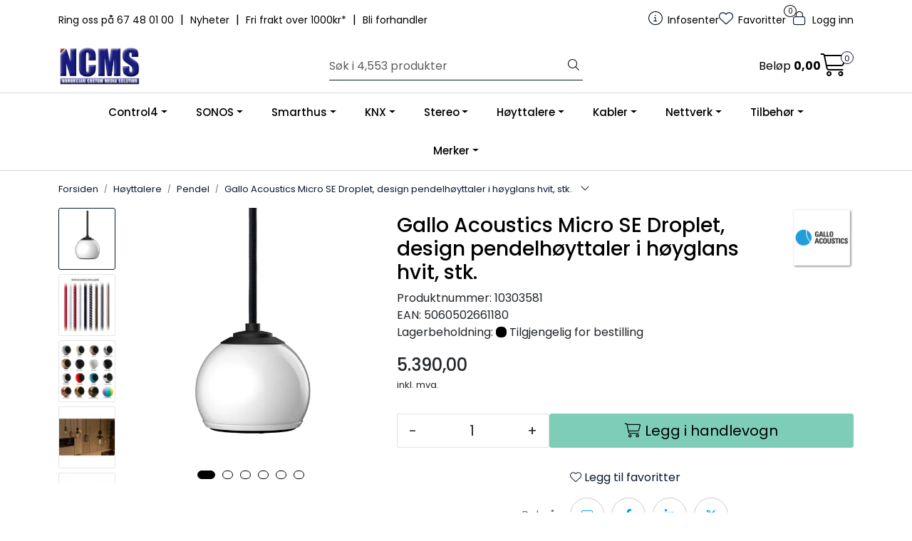

--- FILE ---
content_type: text/html; charset=UTF-8
request_url: https://www.ncms.no/gallo-acoustics-micro-se-droplet-design-pendelhoyttaler-i-hoyglans-hvit-stk-
body_size: 27585
content:
<!DOCTYPE html>
<html lang="nb" data-bs-theme="light">
<head>
             
<!-- START /modules/meta -->
<title>Gallo Micro Droplet skaper et imponerende stort lydbilde.</title>
<meta name="generator" content="Gurusoft Ecommerce">
<meta name="viewport" content="width=device-width, initial-scale=1.0">
<meta http-equiv="content-type" content="text/html; charset=UTF-8">
<meta http-equiv="X-UA-Compatible" content="IE=edge">

<meta name="description" content="Gallo Droplet passer i hjemmet og i et bredt utvalg av miljøer fra salonger og spisestuer, til kjøkken og hjemmekinoer.



">
<meta name="keywords" content="Droplet, anheng, høyttaler, kulehøyttaler">

<meta name="robots" content="index,follow">


<meta name="google" content="notranslate">

<meta property="og:site_name" content="NCMS">
<meta property="og:title" content="Gallo Micro Droplet skaper et imponerende stort lydbilde.">
<meta property="og:type" content="product">
<meta property="og:description" content="Gallo Droplet passer i hjemmet og i et bredt utvalg av miljøer fra salonger og spisestuer, til kjøkken og hjemmekinoer.



">
<meta property="og:image" content="https://res.cloudinary.com/ncms-webportal-b2b/image/upload/f_auto,q_auto/v1589360845/p_10303581_default_1">
<meta property="og:image:url" content="https://res.cloudinary.com/ncms-webportal-b2b/image/upload/f_auto,q_auto/v1589360845/p_10303581_default_1">
<meta property="og:image:secure_url" content="https://res.cloudinary.com/ncms-webportal-b2b/image/upload/f_auto,q_auto/v1589360845/p_10303581_default_1">

<!-- END /modules/meta -->

             
<!-- START /modules/includes-head -->

         
<!-- START /modules/components/favicon -->

<link rel="icon" type="image/png" href="/themes/images/blank.png.png">
<link rel="apple-touch-icon" href="/themes/images/blank.png.png">

<!-- END /modules/components/favicon -->



             
<!-- START /modules/components/includes-head-cookie-information -->

    <script id="CookieConsent" type="text/javascript" src="https://policy.app.cookieinformation.com/uc.js" data-culture="NB" data-gcm-version="2.0"></script>
    <script>window.addEventListener('CookieInformationConsentGiven',function(event){if(CookieInformation.getConsentGivenFor('cookie_cat_marketing')){window.dataLayer=window.dataLayer||[];dataLayer.push({"ecomm_prodid":"10303581","ecomm_pagetype":"product"});(function(w,d,s,l,i){w[l]=w[l]||[];w[l].push({'gtm.start':new Date().getTime(),event:'gtm.js'});var f=d.getElementsByTagName(s)[0],j=d.createElement(s),dl=l!='dataLayer'?'&l='+l:'';j.async=true;j.src='//www.googletagmanager.com/gtm.js?id='+i+dl;f.parentNode.insertBefore(j,f);})(window,document,'script','dataLayer','GTM-TDXJK62');}},false);</script>

<!-- END /modules/components/includes-head-cookie-information -->

<link href="/themes/stylesheet/fontawesome/css/A.fontawesome.min.css,qv=202509050938.pagespeed.cf.D8UCoWnw13.css" rel="stylesheet preload" as="style">
<link href="/themes/stylesheet/fontawesome/css/A.solid.min.css,qv=202509050938.pagespeed.cf.Cs5V7vkY69.css" rel="stylesheet preload" as="style">
<link href="/themes/stylesheet/fontawesome/css/A.light.min.css,qv=202509050938.pagespeed.cf.fTn3z4osB6.css" rel="stylesheet preload" as="style">
<link href="/themes/stylesheet/fontawesome/css/A.brands.min.css,qv=202509050938.pagespeed.cf.DwH4JASgjD.css" rel="stylesheet preload" as="style">
<link href="/themes/stylesheet/fontawesome/css/A.v5-font-face.min.css,qv=202509050938.pagespeed.cf.s8d3FpsWGt.css" rel="stylesheet preload" as="style">
<link href="/themes/stylesheet/owlCarousel,_owl.carousel.min.css,qv==202509050938+stylesheet.css+fancybox,_jquery.fancybox.min.css.pagespeed.cc.SQEwUql8l-.css" rel="stylesheet"/>



                        

    <style>.page-element-image,.article-element-image{img {
		width: 100%;
	}
}</style>


<!-- END /includes/stylesheet/product.vm -->
             
<!-- START /modules/includes-head-custom -->


<!-- END /modules/includes-head-custom -->

    </head>
<body><noscript><meta HTTP-EQUIV="refresh" content="0;url='https://www.ncms.no/gallo-acoustics-micro-se-droplet-design-pendelhoyttaler-i-hoyglans-hvit-stk-?PageSpeed=noscript'" /><style><!--table,div,span,font,p{display:none} --></style><div style="display:block">Please click <a href="https://www.ncms.no/gallo-acoustics-micro-se-droplet-design-pendelhoyttaler-i-hoyglans-hvit-stk-?PageSpeed=noscript">here</a> if you are not redirected within a few seconds.</div></noscript>
             
<!-- START /modules/components/skip-to-main-content -->

<a id="skip-main" class="btn btn-primary visually-hidden-focusable" href="#columns">Skip to main content</a>

<!-- END /modules/components/skip-to-main-content -->

                 <noscript><iframe src="https://www.googletagmanager.com/ns.html?id=GTM-TDXJK62" height="0" width="0" style="display:none;visibility:hidden"></iframe></noscript>

    <main id="page">

        <!--[if lt IE 7]>
        <p class="chromeframe">You are using an <strong>outdated</strong> browser. Please <a href="http://browsehappy.com/">upgrade your browser</a> or <a href="http://www.google.com/chromeframe/?redirect=true">activate Google Chrome Frame</a> to improve your experience.</p>
        <![endif]-->

                             
<!-- START /modules/components/header-sales -->


<!-- END /modules/components/header-sales -->
        
                 
<!-- START /modules/components/scroll-to-top -->

<div class="scrollToTop">
    <div id="back-text">
        <span>Til toppen</span>
    </div>

    <i class="fa-light fa-angle-up" aria-hidden="true"></i>
</div>

<!-- END /modules/components/scroll-to-top -->
                 
<!-- START /modules/components/top-menu-admin -->

<div data-ajax_target="top-admin-menu" data-entity-type="product" data-entity-id="10193" data-edit=""></div>

<!-- END /modules/components/top-menu-admin -->
                 
<!-- START /modules/components/announcement-bar -->


<!-- END /modules/components/announcement-bar -->
                 
<!-- START /modules/components/top-menu -->

<div class="d-none d-lg-block top-menu-row">
    <div class="container">
        <div class="row align-items-center">
            <div class="col-7 col-xl-6">
                <div class="top-menu-row__link-menu">
                             
<!-- START /modules/components/top-links -->

    <a href="/infosenter" target="_self">
                Ring oss på 67 48 01 00
    </a>

    	    <span class="separator">|</span>
        <a href="/productcategory?id=10427" target="_self">
                Nyheter
    </a>

    	    <span class="separator">|</span>
        <a href="/frakt-og-levering" target="_self">
                Fri frakt over 1000kr*
    </a>

    	    <span class="separator">|</span>
        <a href="/login?action=register#registerTarget" target="_self">
                Bli forhandler
    </a>

    
<!-- END /modules/components/top-links -->
                </div>
            </div>

            <div class="col-5 col-xl-6">
                <div class="top-menu-row__icon-menu">
                             
<!-- START /modules/components/locale-button-desktop -->


<!-- END /modules/components/locale-button-desktop -->
                             
<!-- START /modules/components/info-button-desktop -->

    <div class="info-button-desktop">
                <a href="infosenter">
            <i class="fa-light fa-circle-info" aria-hidden="true"></i>
            <span class="d-none d-xl-inline-block">Infosenter</span>
        </a>
    </div>

<!-- END /modules/components/info-button-desktop -->
                             
<!-- START /modules/components/favorite-button-desktop -->

    <div class="favorite-button-desktop">
        <span class="favorite-quantity" data-ajax_target="favorites-size">
                    </span>

        <a href="favorites" class="favorite-userbutton">
            <i class="fa-light fa-heart" aria-hidden="true"></i>
            <span class="d-none d-xl-inline-block">Favoritter</span>
        </a>
    </div>

<!-- END /modules/components/favorite-button-desktop -->
                             
<!-- START /modules/components/user-button-desktop -->

<div class="user-button-desktop">
			<a href="login">
			<i class="fa-light fa-lock" aria-hidden="true"></i>
			<span class="d-none d-xl-inline-block">Logg inn</span>
		</a>
	</div>

<!-- END /modules/components/user-button-desktop -->
                </div>
            </div>
        </div>
    </div>
</div>

<!-- END /modules/components/user-button-desktop -->

                 
<!-- START /modules/header -->

<header id="header" class="sticky-top">
    <div id="sticky-desktop" class="d-none d-lg-block">
                 
<!-- START /modules/components/header-desktop -->

<div id="topbar">
    <div class="desktop d-none d-lg-block">
        <div class="container">
            <div class="row align-items-center">
                <div class="col-lg-4 col-xl-4">
                             
<!-- START /modules/components/header-desktop-logo -->

<div id="logo-theme">
    <a class="d-flex" href="/"><img src="https://res.cloudinary.com/ncms-webportal-b2b/image/upload/f_auto,q_auto/v1740473424/g_logo_default_1" class="img-fluid" alt="NCMS" height="55" itemprop="logo"></a>
</div>

<!-- END /modules/components/header-desktop-logo -->
                </div>

                <div class="col-lg-5 col-xl-4">
                             
<!-- START /modules/components/header-desktop-search -->

<div class="search-bar" itemscope itemtype="http://schema.org/WebSite">
    <meta itemprop="url" content="https://www.ncms.no">
    <form action="search" method="get" accept-charset="UTF-8" itemprop="potentialAction" itemscope itemtype="http://schema.org/SearchAction">
        <meta itemprop="target" content="https://www.ncms.no/search?action=search&q={q}">
        <input type="hidden" name="action" value="search">

        <div class="input-group">
            <input type="text" name="q" placeholder="Søk i 4,553 produkter" class="suggest form-control" aria-label="Søk" required itemprop="query-input" autocomplete="off" data-action="incremental-search" data-content-target="incremental-search-desktop">
            <button class="btn button-search" type="submit" aria-label="Søk">
                <i class="fa-light fa-magnifying-glass" aria-hidden="true"></i>
                <i class="fa-light fa-spinner-third fa-spin" hidden aria-hidden="true"></i>
            </button>
        </div>
    </form>
    <div class="incremental-search-content desktop" data-content="incremental-search-desktop"></div>
</div>

<!-- END /modules/components/header-desktop-search -->
                </div>

                <div class="col-lg-3 col-xl-4">
                    <div class="basket-button-desktop">
                                 
<!-- START /modules/components/basket-button-desktop -->

<div class="large-cart">
    <div class="large-cart__price">
        Beløp
        <span class="large-cart__price-amount" data-ajax_target="basket-amount"></span>
    </div>
    <div class="large-cart__icon">
        <div class="large-cart__amount" data-ajax_target="basket-size"></div>
        <a href="basket" title="Gå til handlevogn">
            <i class="fa-light fa-cart-shopping" aria-hidden="true"></i>
        </a>
    </div>
</div>

<!-- END /modules/components/basket-button-desktop -->
                    </div>
                </div>
            </div>
        </div>
    </div>
</div>

<nav id="desktop_menu" class="navbar navbar-expand-lg">
             
<!-- START /modules/components/category-menu-desktop -->

<div class="container justify-content-center">
    <ul class="navbar-nav collapse navbar-collapse flex-wrap justify-content-center align-items-center">
                    <li class="nav-item  dropdown dropdown-xl-trigger deeper " data-category_id="10224">
                <a class="dropdown-toggle nav-link" href="control4">Control4</a>

                                    <div class="dropdown-menu dropdown-xl-content">
                        <div class="container category-sub-menu">
                                                        
                                <div class="category-sub-menu-content">
                                    <a href="smart-home-os-3" title="Smart Home OS 3">Smart Home OS 3</a>

                                                                            <ul class="category-sub-sub-menu-content">
                                                                                                                                        <li>
                                                    <a href="kontroll-pa-hele-hjemmet-control4-">Kontroll på hele hjemmet</a>
                                                </li>
                                                                                            <li>
                                                    <a href="smart-lysstyring-control4-">Smart lysstyring</a>
                                                </li>
                                                                                            <li>
                                                    <a href="ringeklokke--adgangskontroll-control4-">Ringeklokke / Adgangskontroll</a>
                                                </li>
                                                                                            <li>
                                                    <a href="hjemmekino-control4-">Hjemmekino</a>
                                                </li>
                                                                                            <li>
                                                    <a href="lyd-i-flere-rom-control4-">Lyd i flere rom</a>
                                                </li>
                                                                                            <li>
                                                    <a href="halo-fjernkontroll">HALO fjernkontroll</a>
                                                </li>
                                                                                            <li>
                                                    <a href="stemmestyring-control4-">Stemmestyring</a>
                                                </li>
                                                                                            <li>
                                                    <a href="sikkerhet-control4-">Sikkerhet</a>
                                                </li>
                                                                                            <li>
                                                    <a href="belysning-vibrant-lighting">LED-belysning</a>
                                                </li>
                                                                                    </ul>
                                                                    </div>
                            
                                <div class="category-sub-menu-content">
                                    <a href="produkter-control4-" title="Produkter (Control4)">Produkter (Control4)</a>

                                                                            <ul class="category-sub-sub-menu-content">
                                                                                                                                        <li>
                                                    <a href="controller">Kontroller</a>
                                                </li>
                                                                                            <li>
                                                    <a href="comfort">Comfort</a>
                                                </li>
                                                                                            <li>
                                                    <a href="power">Power</a>
                                                </li>
                                                                                    </ul>
                                                                    </div>
                            
                                <div class="category-sub-menu-content">
                                    <a href="lighting" title="Lighting">Lighting</a>

                                                                            <ul class="category-sub-sub-menu-content">
                                                                                                                                        <li>
                                                    <a href="wireless-lighting">Wireless Lighting</a>
                                                </li>
                                                                                            <li>
                                                    <a href="centralized-lighting">Centralized Lighting</a>
                                                </li>
                                                                                            <li>
                                                    <a href="lighting-accessories">Lighting Accessories</a>
                                                </li>
                                                                                            <li>
                                                    <a href="vibrant-lighting">Vibrant Lighting</a>
                                                </li>
                                                                                    </ul>
                                                                    </div>
                            
                                <div class="category-sub-menu-content">
                                    <a href="audio-video" title="Audio/Video">Audio/Video</a>

                                                                            <ul class="category-sub-sub-menu-content">
                                                                                                                                        <li>
                                                    <a href="amplifiers-2">Amplifiers</a>
                                                </li>
                                                                                            <li>
                                                    <a href="av-processing">AV Processing</a>
                                                </li>
                                                                                            <li>
                                                    <a href="av-switches">AV Switches</a>
                                                </li>
                                                                                            <li>
                                                    <a href="extenders-receivers">Extenders/Receivers</a>
                                                </li>
                                                                                            <li>
                                                    <a href="media-over-ip">Media over IP</a>
                                                </li>
                                                                                            <li>
                                                    <a href="miscellaneous">Miscellaneous</a>
                                                </li>
                                                                                            <li>
                                                    <a href="projection-screens">Lerret</a>
                                                </li>
                                                                                            <li>
                                                    <a href="wireless-audio">Wireless Audio</a>
                                                </li>
                                                                                            <li>
                                                    <a href="speakers">Speakers (Control4)</a>
                                                </li>
                                                                                    </ul>
                                                                    </div>
                            
                                <div class="category-sub-menu-content">
                                    <a href="security" title="Security">Security</a>

                                                                            <ul class="category-sub-sub-menu-content">
                                                                                                                                        <li>
                                                    <a href="door-station">Door Station</a>
                                                </li>
                                                                                            <li>
                                                    <a href="sensors--contact-io">Sensors & Contact IO</a>
                                                </li>
                                                                                            <li>
                                                    <a href="security-accessories">Security Accessories</a>
                                                </li>
                                                                                    </ul>
                                                                    </div>
                            
                                <div class="category-sub-menu-content">
                                    <a href="surveillance" title="Surveillance">Surveillance</a>

                                                                            <ul class="category-sub-sub-menu-content">
                                                                                                                                        <li>
                                                    <a href="ip-camera">IP Camera</a>
                                                </li>
                                                                                            <li>
                                                    <a href="nvr--encoders">NVR & Encoders</a>
                                                </li>
                                                                                            <li>
                                                    <a href="surveillance-accessories">Surveillance Accessories</a>
                                                </li>
                                                                                    </ul>
                                                                    </div>
                            
                                <div class="category-sub-menu-content">
                                    <a href="networking" title="Networking">Networking</a>

                                                                            <ul class="category-sub-sub-menu-content">
                                                                                                                                        <li>
                                                    <a href="routers">Routers</a>
                                                </li>
                                                                                            <li>
                                                    <a href="switches">Switches</a>
                                                </li>
                                                                                            <li>
                                                    <a href="wireless">Wireless</a>
                                                </li>
                                                                                            <li>
                                                    <a href="pdus">PDUs</a>
                                                </li>
                                                                                            <li>
                                                    <a href="accessories">Accessories</a>
                                                </li>
                                                                                    </ul>
                                                                    </div>
                            
                                <div class="category-sub-menu-content">
                                    <a href="mounts" title="Mounts">Mounts</a>

                                                                            <ul class="category-sub-sub-menu-content">
                                                                                                                                        <li>
                                                    <a href="veggfeste">Strong Veggfeste</a>
                                                </li>
                                                                                            <li>
                                                    <a href="veggboks">Strong Veggboks</a>
                                                </li>
                                                                                            <li>
                                                    <a href="racks">Racks</a>
                                                </li>
                                                                                    </ul>
                                                                    </div>
                            
                                <div class="category-sub-menu-content">
                                    <a href="home-communication" title="Home Communication">Home Communication</a>

                                                                            <ul class="category-sub-sub-menu-content">
                                                                                                                                        <li>
                                                    <a href="door-station">Door Station</a>
                                                </li>
                                                                                            <li>
                                                    <a href="touch-screens">Touch Screens</a>
                                                </li>
                                                                                    </ul>
                                                                    </div>
                            
                                <div class="category-sub-menu-content">
                                    <a href="interfaces" title="Interfaces">Interfaces</a>

                                                                            <ul class="category-sub-sub-menu-content">
                                                                                                                                        <li>
                                                    <a href="touch-screens">Touch Screens</a>
                                                </li>
                                                                                            <li>
                                                    <a href="remote-controls">Remote Controls</a>
                                                </li>
                                                                                            <li>
                                                    <a href="remote-control-accessories">Remote Control Accessories</a>
                                                </li>
                                                                                            <li>
                                                    <a href="touch-screen-accessories">Touch Screen Accessories</a>
                                                </li>
                                                                                    </ul>
                                                                    </div>
                                                    </div>
                    </div>
                            </li>
                    <li class="nav-item  dropdown dropdown-xl-trigger deeper " data-category_id="10545">
                <a class="dropdown-toggle nav-link" href="sonos">SONOS</a>

                                    <div class="dropdown-menu dropdown-xl-content">
                        <div class="container category-sub-menu">
                                                        
                                <div class="category-sub-menu-content">
                                    <a href="sonos-hoyttalere" title="SONOS Høyttalere">SONOS Høyttalere</a>

                                                                    </div>
                            
                                <div class="category-sub-menu-content">
                                    <a href="sonos-hjemmekino" title="SONOS Hjemmekino">SONOS Hjemmekino</a>

                                                                    </div>
                            
                                <div class="category-sub-menu-content">
                                    <a href="sonos-komponenter" title="SONOS Komponenter">SONOS Komponenter</a>

                                                                    </div>
                            
                                <div class="category-sub-menu-content">
                                    <a href="sonos-profesjonell" title="SONOS Profesjonell">SONOS Profesjonell</a>

                                                                    </div>
                            
                                <div class="category-sub-menu-content">
                                    <a href="sonos-by-sonance" title="SONOS by Sonance">SONOS by Sonance</a>

                                                                    </div>
                            
                                <div class="category-sub-menu-content">
                                    <a href="sonos-tilbehor" title="SONOS Tilbehør">SONOS Tilbehør</a>

                                                                    </div>
                            
                                <div class="category-sub-menu-content">
                                    <a href="sonos-ace" title="SONOS Hodetelefoner">SONOS Hodetelefoner</a>

                                                                    </div>
                                                    </div>
                    </div>
                            </li>
                    <li class="nav-item  dropdown dropdown-xl-trigger deeper " data-category_id="10011">
                <a class="dropdown-toggle nav-link" href="smarthus">Smarthus</a>

                                    <div class="dropdown-menu dropdown-xl-content">
                        <div class="container category-sub-menu">
                                                        
                                <div class="category-sub-menu-content">
                                    <a href="lyd" title="Lyd">Lyd</a>

                                                                            <ul class="category-sub-sub-menu-content">
                                                                                                                                        <li>
                                                    <a href="multirom">Multirom</a>
                                                </li>
                                                                                            <li>
                                                    <a href="chromecast-built-in">Chromecast built-in</a>
                                                </li>
                                                                                            <li>
                                                    <a href="musikkstreamer">Musikkstreamer</a>
                                                </li>
                                                                                            <li>
                                                    <a href="tradlost-1">Trådløst - Lyd</a>
                                                </li>
                                                                                    </ul>
                                                                    </div>
                            
                                <div class="category-sub-menu-content">
                                    <a href="bilde" title="Bilde">Bilde</a>

                                                                            <ul class="category-sub-sub-menu-content">
                                                                                                                                        <li>
                                                    <a href="av-over-ip">AV over IP</a>
                                                </li>
                                                                                            <li>
                                                    <a href="hdmi-bildematrise">HDMI bildematrise</a>
                                                </li>
                                                                                            <li>
                                                    <a href="hdmi-extender">HDMI extender</a>
                                                </li>
                                                                                            <li>
                                                    <a href="hdmi-switch">HDMI switch</a>
                                                </li>
                                                                                            <li>
                                                    <a href="hdmi-splitter">HDMI splitter</a>
                                                </li>
                                                                                            <li>
                                                    <a href="tv-heis">TV-heis</a>
                                                </li>
                                                                                            <li>
                                                    <a href="projection-screens">Lerret</a>
                                                </li>
                                                                                            <li>
                                                    <a href="veggfeste-tv">Veggfeste TV</a>
                                                </li>
                                                                                    </ul>
                                                                    </div>
                            
                                <div class="category-sub-menu-content">
                                    <a href="betjening" title="Betjening">Betjening</a>

                                                                            <ul class="category-sub-sub-menu-content">
                                                                                                                                        <li>
                                                    <a href="brytere">Brytere</a>
                                                </li>
                                                                                            <li>
                                                    <a href="touch-screen">Touch screen</a>
                                                </li>
                                                                                            <li>
                                                    <a href="ipad-nettbrett-feste">Nettbrett</a>
                                                </li>
                                                                                    </ul>
                                                                    </div>
                            
                                <div class="category-sub-menu-content">
                                    <a href="lys" title="Lysstyring">Lysstyring</a>

                                                                            <ul class="category-sub-sub-menu-content">
                                                                                                                                        <li>
                                                    <a href="tradlost-lys-">Trådløst</a>
                                                </li>
                                                                                            <li>
                                                    <a href="bussystemer">Bussystemer</a>
                                                </li>
                                                                                            <li>
                                                    <a href="dali">DALI</a>
                                                </li>
                                                                                            <li>
                                                    <a href="knx-3">KNX</a>
                                                </li>
                                                                                            <li>
                                                    <a href="dmx">DMX</a>
                                                </li>
                                                                                    </ul>
                                                                    </div>
                            
                                <div class="category-sub-menu-content">
                                    <a href="varme" title="Varme / Kjøling">Varme / Kjøling</a>

                                                                            <ul class="category-sub-sub-menu-content">
                                                                                                                                        <li>
                                                    <a href="elektrisk-gulvvarme">Elektrisk gulvvarme</a>
                                                </li>
                                                                                            <li>
                                                    <a href="vannbaren-varme">Vannbåren varme</a>
                                                </li>
                                                                                            <li>
                                                    <a href="kjoling">Kjøling</a>
                                                </li>
                                                                                            <li>
                                                    <a href="tilbehor-varme">Tilbehør varme / kjøling</a>
                                                </li>
                                                                                    </ul>
                                                                    </div>
                            
                                <div class="category-sub-menu-content">
                                    <a href="sikkerhet" title="Sikkerhet / Adgangskontroll">Sikkerhet / Adgangskontroll</a>

                                                                            <ul class="category-sub-sub-menu-content">
                                                                                                                                        <li>
                                                    <a href="ip-kamera">IP-kamera</a>
                                                </li>
                                                                                            <li>
                                                    <a href="opptaker-nvr-">Opptaker (NVR)</a>
                                                </li>
                                                                                            <li>
                                                    <a href="ringeklokke">Ringeklokke</a>
                                                </li>
                                                                                            <li>
                                                    <a href="bevegelsessensor">Bevegelsessensor</a>
                                                </li>
                                                                                    </ul>
                                                                    </div>
                            
                                <div class="category-sub-menu-content">
                                    <a href="gardiner" title="Solskjerming">Solskjerming</a>

                                                                            <ul class="category-sub-sub-menu-content">
                                                                                                                                        <li>
                                                    <a href="persiennestyring">Persiennestyring</a>
                                                </li>
                                                                                            <li>
                                                    <a href="qmotion">Qmotion</a>
                                                </li>
                                                                                    </ul>
                                                                    </div>
                            
                                <div class="category-sub-menu-content">
                                    <a href="installasjonsmateriell" title="Installasjonsmateriell">Installasjonsmateriell</a>

                                                                            <ul class="category-sub-sub-menu-content">
                                                                                                                                        <li>
                                                    <a href="vegguttak">Vegguttak</a>
                                                </li>
                                                                                            <li>
                                                    <a href="signal-og-hoyttalerplugger">Signal og Høyttalerplugger</a>
                                                </li>
                                                                                            <li>
                                                    <a href="installasjonskabel">Installasjonskabel</a>
                                                </li>
                                                                                            <li>
                                                    <a href="ir-produkter">IR-produkter</a>
                                                </li>
                                                                                            <li>
                                                    <a href="hdmi-kabel">HDMI-kabel</a>
                                                </li>
                                                                                    </ul>
                                                                    </div>
                            
                                <div class="category-sub-menu-content">
                                    <a href="styresystemer" title="Styresystemer">Styresystemer</a>

                                                                            <ul class="category-sub-sub-menu-content">
                                                                                                                                        <li>
                                                    <a href="control4">Control4</a>
                                                </li>
                                                                                            <li>
                                                    <a href="knx-3">KNX</a>
                                                </li>
                                                                                    </ul>
                                                                    </div>
                            
                                <div class="category-sub-menu-content">
                                    <a href="led-belysning" title="LED-belysning">LED-belysning</a>

                                                                            <ul class="category-sub-sub-menu-content">
                                                                                                                                        <li>
                                                    <a href="led-striper">LED-striper</a>
                                                </li>
                                                                                            <li>
                                                    <a href="profiler--deksler">Profiler / Deksler</a>
                                                </li>
                                                                                            <li>
                                                    <a href="tilbehor--koblinger">Tilbehør / Koblinger</a>
                                                </li>
                                                                                            <li>
                                                    <a href="styring--led-drivere">Styring / LED-drivere</a>
                                                </li>
                                                                                    </ul>
                                                                    </div>
                                                    </div>
                    </div>
                            </li>
                    <li class="nav-item  dropdown dropdown-xl-trigger deeper " data-category_id="10523">
                <a class="dropdown-toggle nav-link" href="knx-3">KNX</a>

                                    <div class="dropdown-menu dropdown-xl-content">
                        <div class="container category-sub-menu">
                                                        
                                <div class="category-sub-menu-content">
                                    <a href="systemenheter-knx-" title="Systemenheter (KNX)">Systemenheter (KNX)</a>

                                                                    </div>
                            
                                <div class="category-sub-menu-content">
                                    <a href="nettverk--grensesnitt-knx-" title="Nettverk / Grensesnitt (KNX)">Nettverk / Grensesnitt (KNX)</a>

                                                                    </div>
                            
                                <div class="category-sub-menu-content">
                                    <a href="dimmer-knx-" title="Dimmer (KNX)">Dimmer (KNX)</a>

                                                                    </div>
                            
                                <div class="category-sub-menu-content">
                                    <a href="universal-interface-knx-" title="Universal Interface (KNX)">Universal Interface (KNX)</a>

                                                                    </div>
                            
                                <div class="category-sub-menu-content">
                                    <a href="binarinngang-knx-" title="Binærinngang (KNX)">Binærinngang (KNX)</a>

                                                                    </div>
                            
                                <div class="category-sub-menu-content">
                                    <a href="binarutgang-knx-" title="Binærutgang (KNX)">Binærutgang (KNX)</a>

                                                                    </div>
                            
                                <div class="category-sub-menu-content">
                                    <a href="hvac-knx-" title="HVAC (KNX)">HVAC (KNX)</a>

                                                                    </div>
                            
                                <div class="category-sub-menu-content">
                                    <a href="sensor--bevegelsemelder-knx-" title="Sensor / Bevegelsemelder (KNX)">Sensor / Bevegelsemelder (KNX)</a>

                                                                    </div>
                            
                                <div class="category-sub-menu-content">
                                    <a href="persienne-knx-" title="Persienne (KNX)">Persienne (KNX)</a>

                                                                    </div>
                            
                                <div class="category-sub-menu-content">
                                    <a href="termostat-knx-" title="Termostat (KNX)">Termostat (KNX)</a>

                                                                    </div>
                            
                                <div class="category-sub-menu-content">
                                    <a href="bryter-knx-" title="Bryter (KNX)">Bryter (KNX)</a>

                                                                    </div>
                            
                                <div class="category-sub-menu-content">
                                    <a href="tilbehor-knx-" title="Tilbehør (KNX)">Tilbehør (KNX)</a>

                                                                    </div>
                            
                                <div class="category-sub-menu-content">
                                    <a href="kombimodul-knx-" title="Kombimodul (KNX)">Kombimodul (KNX)</a>

                                                                    </div>
                            
                                <div class="category-sub-menu-content">
                                    <a href="maler-knx-" title="Måler (KNX)">Måler (KNX)</a>

                                                                    </div>
                                                    </div>
                    </div>
                            </li>
                    <li class="nav-item  dropdown dropdown-xl-trigger deeper " data-category_id="10008">
                <a class="dropdown-toggle nav-link" href="stereo">Stereo</a>

                                    <div class="dropdown-menu dropdown-xl-content">
                        <div class="container category-sub-menu">
                                                        
                                <div class="category-sub-menu-content">
                                    <a href="forforsterker" title="Forforsterker">Forforsterker</a>

                                                                    </div>
                            
                                <div class="category-sub-menu-content">
                                    <a href="effektforsterker" title="Effektforsterker">Effektforsterker</a>

                                                                    </div>
                            
                                <div class="category-sub-menu-content">
                                    <a href="integrert" title="Integrert">Integrert</a>

                                                                    </div>
                            
                                <div class="category-sub-menu-content">
                                    <a href="dac" title="DAC">DAC</a>

                                                                    </div>
                            
                                <div class="category-sub-menu-content">
                                    <a href="streaming" title="Streaming">Streaming</a>

                                                                    </div>
                            
                                <div class="category-sub-menu-content">
                                    <a href="riaa-trinn" title="RIAA-trinn">RIAA-trinn</a>

                                                                    </div>
                                                    </div>
                    </div>
                            </li>
                    <li class="nav-item  dropdown dropdown-xl-trigger deeper " data-category_id="10009">
                <a class="dropdown-toggle nav-link" href="hoyttalere">Høyttalere</a>

                                    <div class="dropdown-menu dropdown-xl-content">
                        <div class="container category-sub-menu">
                                                        
                                <div class="category-sub-menu-content">
                                    <a href="gulvstaende" title="Gulvstående">Gulvstående</a>

                                                                    </div>
                            
                                <div class="category-sub-menu-content">
                                    <a href="kompakt-stativ" title="Kompakt / Stativ">Kompakt / Stativ</a>

                                                                    </div>
                            
                                <div class="category-sub-menu-content">
                                    <a href="lydplanke" title="Lydplanke / Center">Lydplanke / Center</a>

                                                                    </div>
                            
                                <div class="category-sub-menu-content">
                                    <a href="pa-vegg" title="På vegg">På vegg</a>

                                                                    </div>
                            
                                <div class="category-sub-menu-content">
                                    <a href="pendel" title="Pendel">Pendel</a>

                                                                    </div>
                            
                                <div class="category-sub-menu-content">
                                    <a href="subwoofer" title="Subwoofer">Subwoofer</a>

                                                                    </div>
                            
                                <div class="category-sub-menu-content">
                                    <a href="innbygging" title="Innbygging">Innbygging</a>

                                                                    </div>
                            
                                <div class="category-sub-menu-content">
                                    <a href="100v" title="Butikk / Restaurantlyd">Butikk / Restaurantlyd</a>

                                                                    </div>
                            
                                <div class="category-sub-menu-content">
                                    <a href="utendors" title="Utendørs">Utendørs</a>

                                                                    </div>
                            
                                <div class="category-sub-menu-content">
                                    <a href="tradlos-hoyttaler" title="Trådløs høyttaler">Trådløs høyttaler</a>

                                                                    </div>
                                                    </div>
                    </div>
                            </li>
                    <li class="nav-item  dropdown dropdown-xl-trigger deeper " data-category_id="10010">
                <a class="dropdown-toggle nav-link" href="kabler">Kabler</a>

                                    <div class="dropdown-menu dropdown-xl-content">
                        <div class="container category-sub-menu">
                                                        
                                <div class="category-sub-menu-content">
                                    <a href="signalkabel" title="Signalkabel">Signalkabel</a>

                                                                    </div>
                            
                                <div class="category-sub-menu-content">
                                    <a href="digitalkabel" title="Digitalkabel">Digitalkabel</a>

                                                                    </div>
                            
                                <div class="category-sub-menu-content">
                                    <a href="usb-kabel" title="USB-kabel">USB-kabel</a>

                                                                    </div>
                            
                                <div class="category-sub-menu-content">
                                    <a href="hoyttalerkabel" title="Høyttalerkabel">Høyttalerkabel</a>

                                                                    </div>
                            
                                <div class="category-sub-menu-content">
                                    <a href="hdmi-kabel" title="HDMI-kabel">HDMI-kabel</a>

                                                                    </div>
                            
                                <div class="category-sub-menu-content">
                                    <a href="hodetelefonkabel" title="Hodetelefonkabel">Hodetelefonkabel</a>

                                                                    </div>
                            
                                <div class="category-sub-menu-content">
                                    <a href="tonearmkabel" title="Tonearmkabel">Tonearmkabel</a>

                                                                    </div>
                            
                                <div class="category-sub-menu-content">
                                    <a href="subwooferkabel" title="Subwooferkabel">Subwooferkabel</a>

                                                                    </div>
                            
                                <div class="category-sub-menu-content">
                                    <a href="stromkabel" title="Strømkabel">Strømkabel</a>

                                                                    </div>
                            
                                <div class="category-sub-menu-content">
                                    <a href="bananplugger-spader" title="Bananplugger & Spader">Bananplugger & Spader</a>

                                                                    </div>
                                                    </div>
                    </div>
                            </li>
                    <li class="nav-item  dropdown dropdown-xl-trigger deeper " data-category_id="10013">
                <a class="dropdown-toggle nav-link" href="wifi-nettverk">Nettverk</a>

                                    <div class="dropdown-menu dropdown-xl-content">
                        <div class="container category-sub-menu">
                                                        
                                <div class="category-sub-menu-content">
                                    <a href="router" title="Router">Router</a>

                                                                            <ul class="category-sub-sub-menu-content">
                                                                                                                                        <li>
                                                    <a href="router-1">Router &quot;Wifi & Nettverk&quot;</a>
                                                </li>
                                                                                            <li>
                                                    <a href="router-m-wifi">Router m/WiFi</a>
                                                </li>
                                                                                    </ul>
                                                                    </div>
                            
                                <div class="category-sub-menu-content">
                                    <a href="switch" title="Switch">Switch</a>

                                                                            <ul class="category-sub-sub-menu-content">
                                                                                                                                        <li>
                                                    <a href="unmanaged-1">Unmanaged</a>
                                                </li>
                                                                                            <li>
                                                    <a href="websmart">Websmart</a>
                                                </li>
                                                                                            <li>
                                                    <a href="managed-1">Managed</a>
                                                </li>
                                                                                            <li>
                                                    <a href="poe-1">PoE</a>
                                                </li>
                                                                                    </ul>
                                                                    </div>
                            
                                <div class="category-sub-menu-content">
                                    <a href="tradlost" title="Trådløst">Trådløst</a>

                                                                            <ul class="category-sub-sub-menu-content">
                                                                                                                                        <li>
                                                    <a href="aksesspunkt">Aksesspunkt</a>
                                                </li>
                                                                                            <li>
                                                    <a href="aksesspunkt-utendors-">Aksesspunkt (utendørs)</a>
                                                </li>
                                                                                            <li>
                                                    <a href="router-m-wifi">Router m/WiFi</a>
                                                </li>
                                                                                    </ul>
                                                                    </div>
                            
                                <div class="category-sub-menu-content">
                                    <a href="stromskinner" title="Strømskinner">Strømskinner</a>

                                                                            <ul class="category-sub-sub-menu-content">
                                                                                                                                        <li>
                                                    <a href="ip-styrt-stromskinne-pdu-">IP-styrt Strømskinne (PDU)</a>
                                                </li>
                                                                                    </ul>
                                                                    </div>
                            
                                <div class="category-sub-menu-content">
                                    <a href="ovrc" title="OvrC">OvrC</a>

                                                                            <ul class="category-sub-sub-menu-content">
                                                                                                                                        <li>
                                                    <a href="ovrc-pro">OvrC Pro</a>
                                                </li>
                                                                                            <li>
                                                    <a href="ovrc-home">OvrC Home</a>
                                                </li>
                                                                                            <li>
                                                    <a href="ovrc-ecosystem">OvrC Ecosystem</a>
                                                </li>
                                                                                    </ul>
                                                                    </div>
                                                    </div>
                    </div>
                            </li>
                    <li class="nav-item  dropdown dropdown-xl-trigger deeper " data-category_id="10022">
                <a class="dropdown-toggle nav-link" href="tilbehor">Tilbehør</a>

                                    <div class="dropdown-menu dropdown-xl-content">
                        <div class="container category-sub-menu">
                                                        
                                <div class="category-sub-menu-content">
                                    <a href="veggfeste-tv" title="Veggfeste TV">Veggfeste TV</a>

                                                                            <ul class="category-sub-sub-menu-content">
                                                                                                                                        <li>
                                                    <a href="manuelt-veggfeste">Uttrekkbart veggfeste</a>
                                                </li>
                                                                                            <li>
                                                    <a href="motorisert-veggfeste">Motorisert veggfeste</a>
                                                </li>
                                                                                            <li>
                                                    <a href="veggfeste-1">Veggfeste (fast)</a>
                                                </li>
                                                                                    </ul>
                                                                    </div>
                            
                                <div class="category-sub-menu-content">
                                    <a href="tv-heis" title="TV-heis">TV-heis</a>

                                                                            <ul class="category-sub-sub-menu-content">
                                                                                                                                        <li>
                                                    <a href="opp-fra-mobel">Opp fra møbel</a>
                                                </li>
                                                                                            <li>
                                                    <a href="ned-fra-tak">Ned fra tak</a>
                                                </li>
                                                                                            <li>
                                                    <a href="opp-fra-gulv">Opp fra gulv</a>
                                                </li>
                                                                                            <li>
                                                    <a href="ut-fra-vegg">Ut fra vegg</a>
                                                </li>
                                                                                            <li>
                                                    <a href="projektorheis">Projektorheis</a>
                                                </li>
                                                                                            <li>
                                                    <a href="future-automation-bevegelige-paneler">Bevegelige paneler</a>
                                                </li>
                                                                                    </ul>
                                                                    </div>
                            
                                <div class="category-sub-menu-content">
                                    <a href="ipad-nettbrett-feste" title="Nettbrett">Nettbrett</a>

                                                                            <ul class="category-sub-sub-menu-content">
                                                                                                                                        <li>
                                                    <a href="ipad-veggmontert">iPad</a>
                                                </li>
                                                                                            <li>
                                                    <a href="samsung-nettbrett-feste">Samsung</a>
                                                </li>
                                                                                    </ul>
                                                                    </div>
                            
                                <div class="category-sub-menu-content">
                                    <a href="racks" title="Racks">Racks</a>

                                                                            <ul class="category-sub-sub-menu-content">
                                                                                                                                        <li>
                                                    <a href="rack-1">Rack</a>
                                                </li>
                                                                                            <li>
                                                    <a href="rack-accessories">Rack Accessories</a>
                                                </li>
                                                                                            <li>
                                                    <a href="tilbehor-til-sonos">Rack tilbehør til Sonos</a>
                                                </li>
                                                                                    </ul>
                                                                    </div>
                            
                                <div class="category-sub-menu-content">
                                    <a href="projection-screens" title="Lerret">Lerret</a>

                                                                            <ul class="category-sub-sub-menu-content">
                                                                                                                                        <li>
                                                    <a href="lerret-rammespent-">Lerret (Rammespent)</a>
                                                </li>
                                                                                    </ul>
                                                                    </div>
                            
                                <div class="category-sub-menu-content">
                                    <a href="installasjonsmateriell" title="Installasjonsmateriell">Installasjonsmateriell</a>

                                                                            <ul class="category-sub-sub-menu-content">
                                                                                                                                        <li>
                                                    <a href="vegguttak">Vegguttak</a>
                                                </li>
                                                                                            <li>
                                                    <a href="signal-og-hoyttalerplugger">Signal og Høyttalerplugger</a>
                                                </li>
                                                                                            <li>
                                                    <a href="installasjonskabel">Installasjonskabel</a>
                                                </li>
                                                                                            <li>
                                                    <a href="ir-produkter">IR-produkter</a>
                                                </li>
                                                                                            <li>
                                                    <a href="hdmi-kabel">HDMI-kabel</a>
                                                </li>
                                                                                    </ul>
                                                                    </div>
                            
                                <div class="category-sub-menu-content">
                                    <a href="lydpakker" title="Lydpakker">Lydpakker</a>

                                                                    </div>
                                                    </div>
                    </div>
                            </li>
                    <li class="nav-item  dropdown dropdown-xl-trigger deeper " data-category_id="10189">
                <a class="dropdown-toggle nav-link" href="merker-1">Merker</a>

                                    <div class="dropdown-menu dropdown-xl-content">
                        <div class="container category-sub-menu">
                                                        
                                <div class="category-sub-menu-content">
                                    <a href="araknis" title="Araknis">Araknis</a>

                                                                            <ul class="category-sub-sub-menu-content">
                                                                                                                                        <li>
                                                    <a href="araknis-access-points">Access Points</a>
                                                </li>
                                                                                            <li>
                                                    <a href="araknis-routers">Routers</a>
                                                </li>
                                                                                            <li>
                                                    <a href="araknis-switches">Switches</a>
                                                </li>
                                                                                            <li>
                                                    <a href="araknis-araknis-ovrc">Araknis+OvrC</a>
                                                </li>
                                                                                    </ul>
                                                                    </div>
                            
                                <div class="category-sub-menu-content">
                                    <a href="binary" title="Binary">Binary</a>

                                                                            <ul class="category-sub-sub-menu-content">
                                                                                                                                        <li>
                                                    <a href="binary-av-over-ip-moip-">Binary AV over IP (MOIP)</a>
                                                </li>
                                                                                            <li>
                                                    <a href="binary-hdmi-switch">Binary HDMI switch</a>
                                                </li>
                                                                                            <li>
                                                    <a href="binary-hdmi-extender">Binary HDMI extender</a>
                                                </li>
                                                                                            <li>
                                                    <a href="tilbehor-binary-">Binary tilbehør</a>
                                                </li>
                                                                                            <li>
                                                    <a href="binary-hdmi-kabler">Binary HDMI kabler</a>
                                                </li>
                                                                                    </ul>
                                                                    </div>
                            
                                <div class="category-sub-menu-content">
                                    <a href="blaze-by-sonance-1" title="Blaze by Sonance">Blaze by Sonance</a>

                                                                            <ul class="category-sub-sub-menu-content">
                                                                                                                                        <li>
                                                    <a href="blaze-by-sonance-powerzone">Blaze by Sonance PowerZone</a>
                                                </li>
                                                                                    </ul>
                                                                    </div>
                            
                                <div class="category-sub-menu-content">
                                    <a href="secoboxx" title="B-System">B-System</a>

                                                                    </div>
                            
                                <div class="category-sub-menu-content">
                                    <a href="clark-synthesis_2" title="Clark Synthesis">Clark Synthesis</a>

                                                                            <ul class="category-sub-sub-menu-content">
                                                                                                                                        <li>
                                                    <a href="clark-romperister">Clark Romperister</a>
                                                </li>
                                                                                            <li>
                                                    <a href="clark-undervannslyd">Clark Undervannslyd</a>
                                                </li>
                                                                                            <li>
                                                    <a href="clark-taktil-lyd-horselshemmede-">Clark Taktil lyd (hørselshemmede)</a>
                                                </li>
                                                                                            <li>
                                                    <a href="clark-tilbehor">Clark Synthesis tilbehør</a>
                                                </li>
                                                                                    </ul>
                                                                    </div>
                            
                                <div class="category-sub-menu-content">
                                    <a href="control4" title="Control4">Control4</a>

                                                                            <ul class="category-sub-sub-menu-content">
                                                                                                                                        <li>
                                                    <a href="smart-home-os-3">Smart Home OS 3</a>
                                                </li>
                                                                                            <li>
                                                    <a href="produkter-control4-">Produkter (Control4)</a>
                                                </li>
                                                                                            <li>
                                                    <a href="lighting">Lighting</a>
                                                </li>
                                                                                            <li>
                                                    <a href="audio-video">Audio/Video</a>
                                                </li>
                                                                                            <li>
                                                    <a href="security">Security</a>
                                                </li>
                                                                                            <li>
                                                    <a href="surveillance">Surveillance</a>
                                                </li>
                                                                                            <li>
                                                    <a href="networking">Networking</a>
                                                </li>
                                                                                            <li>
                                                    <a href="mounts">Mounts</a>
                                                </li>
                                                                                            <li>
                                                    <a href="home-communication">Home Communication</a>
                                                </li>
                                                                                            <li>
                                                    <a href="interfaces">Interfaces</a>
                                                </li>
                                                                                    </ul>
                                                                    </div>
                            
                                <div class="category-sub-menu-content">
                                    <a href="displine" title="Displine">Displine</a>

                                                                            <ul class="category-sub-sub-menu-content">
                                                                                                                                        <li>
                                                    <a href="companion-wall-home">Companion wall home</a>
                                                </li>
                                                                                            <li>
                                                    <a href="dame-wall-home">Dame wall home</a>
                                                </li>
                                                                                            <li>
                                                    <a href="companion-wall-2-0">Companion Wall</a>
                                                </li>
                                                                                            <li>
                                                    <a href="dame-wall-2-0">Dame Wall</a>
                                                </li>
                                                                                            <li>
                                                    <a href="samsung-nettbrett-feste">Samsung</a>
                                                </li>
                                                                                    </ul>
                                                                    </div>
                            
                                <div class="category-sub-menu-content">
                                    <a href="dragonfly" title="Dragonfly">Dragonfly</a>

                                                                            <ul class="category-sub-sub-menu-content">
                                                                                                                                        <li>
                                                    <a href="lerret-rammespent-">Lerret (Rammespent)</a>
                                                </li>
                                                                                    </ul>
                                                                    </div>
                            
                                <div class="category-sub-menu-content">
                                    <a href="ekinex" title="Ekinex">Ekinex</a>

                                                                            <ul class="category-sub-sub-menu-content">
                                                                                                                                        <li>
                                                    <a href="ekinex-signum">Signum</a>
                                                </li>
                                                                                            <li>
                                                    <a href="ekinex-ff-serien">FF-serien</a>
                                                </li>
                                                                                            <li>
                                                    <a href="ekinex-71-series">71-series</a>
                                                </li>
                                                                                            <li>
                                                    <a href="20venti-serien">20venti serien</a>
                                                </li>
                                                                                            <li>
                                                    <a href="del-go-serien">delégo serien</a>
                                                </li>
                                                                                            <li>
                                                    <a href="ekinex-knx-bus">KNX bus</a>
                                                </li>
                                                                                            <li>
                                                    <a href="ekinex-tech">Installasjonsfilmer</a>
                                                </li>
                                                                                    </ul>
                                                                    </div>
                            
                                <div class="category-sub-menu-content">
                                    <a href="episode" title="Episode">Episode</a>

                                                                            <ul class="category-sub-sub-menu-content">
                                                                                                                                        <li>
                                                    <a href="lcr-episode-">LCR (Episode)</a>
                                                </li>
                                                                                            <li>
                                                    <a href="surround-episode-">Surround (Episode)</a>
                                                </li>
                                                                                            <li>
                                                    <a href="outdoor-episode-">Outdoor (Episode)</a>
                                                </li>
                                                                                            <li>
                                                    <a href="standard-episode-">Standard (Episode)</a>
                                                </li>
                                                                                            <li>
                                                    <a href="point-episode-">Point (Episode)</a>
                                                </li>
                                                                                            <li>
                                                    <a href="commercial-episode-">Commercial (Episode)</a>
                                                </li>
                                                                                            <li>
                                                    <a href="amplifiers-episode-">Amplifiers (Episode)</a>
                                                </li>
                                                                                            <li>
                                                    <a href="tilbehor-episode-">Tilbehør (Episode)</a>
                                                </li>
                                                                                            <li>
                                                    <a href="home-theater-episode-">Home Theater (Episode)</a>
                                                </li>
                                                                                            <li>
                                                    <a href="core-episode-">Episode CORE serie</a>
                                                </li>
                                                                                    </ul>
                                                                    </div>
                            
                                <div class="category-sub-menu-content">
                                    <a href="ethereal" title="Ethereal">Ethereal</a>

                                                                            <ul class="category-sub-sub-menu-content">
                                                                                                                                        <li>
                                                    <a href="ethereal-hoyttalerkabel">ETHEREAL høyttalerkabel</a>
                                                </li>
                                                                                            <li>
                                                    <a href="ethereal-vegguttak">ETHEREAL Vegguttak</a>
                                                </li>
                                                                                            <li>
                                                    <a href="ethereal-elektronikk">Ethereal Elektronikk</a>
                                                </li>
                                                                                    </ul>
                                                                    </div>
                            
                                <div class="category-sub-menu-content">
                                    <a href="faradite" title="Faradite">Faradite</a>

                                                                            <ul class="category-sub-sub-menu-content">
                                                                                                                                        <li>
                                                    <a href="motion-sensor-360">Motion Sensor 360</a>
                                                </li>
                                                                                            <li>
                                                    <a href="knx-tech-tips">Faradite KNX Tech tips</a>
                                                </li>
                                                                                    </ul>
                                                                    </div>
                            
                                <div class="category-sub-menu-content">
                                    <a href="future-automation" title="Future Automation">Future Automation</a>

                                                                            <ul class="category-sub-sub-menu-content">
                                                                                                                                        <li>
                                                    <a href="future-automation-smart-vifte-kontroll">FA Smart vifte kontroll</a>
                                                </li>
                                                                                            <li>
                                                    <a href="future-automation-universalt-hoyttalerfeste-for-tv">FA Universalt høyttalerfeste for TV</a>
                                                </li>
                                                                                            <li>
                                                    <a href="future-automation-tv-fester-for-gulv-og-bord">FA TV-fester for gulv og bord</a>
                                                </li>
                                                                                            <li>
                                                    <a href="future-automation-tv-takheiser">FA TV Takheiser</a>
                                                </li>
                                                                                            <li>
                                                    <a href="future-automation-tv-heiser">FA TV-Heiser</a>
                                                </li>
                                                                                            <li>
                                                    <a href="future-automation-tv-takfeste">FA TV takfeste</a>
                                                </li>
                                                                                            <li>
                                                    <a href="future-automation-tv-veggfeste">FA TV veggfeste</a>
                                                </li>
                                                                                            <li>
                                                    <a href="fa-veggbokser">FA veggbokser</a>
                                                </li>
                                                                                    </ul>
                                                                    </div>
                            
                                <div class="category-sub-menu-content">
                                    <a href="gallo-acoustics_3" title="Gallo Acoustics">Gallo Acoustics</a>

                                                                            <ul class="category-sub-sub-menu-content">
                                                                                                                                        <li>
                                                    <a href="gallo-acoustics-profile-1">Gallo Acoustics PROFILE</a>
                                                </li>
                                                                                            <li>
                                                    <a href="gallo-acoustics-micro">Gallo Acoustics MICRO</a>
                                                </li>
                                                                                            <li>
                                                    <a href="gallo-acoustics-micro-se">Gallo Acoustics Micro SE</a>
                                                </li>
                                                                                            <li>
                                                    <a href="gallo-acoustics-a-diva-1">Gallo Acoustics A'Diva</a>
                                                </li>
                                                                                            <li>
                                                    <a href="gallo-acoustics-a-diva-se-1">Gallo Acoustics A'Diva SE</a>
                                                </li>
                                                                                            <li>
                                                    <a href="gallo-acoustics-droplet-1">Gallo Acoustics Droplet</a>
                                                </li>
                                                                                            <li>
                                                    <a href="gallo-acoustics-subwoofer-1">Gallo Acoustics Subwoofer</a>
                                                </li>
                                                                                            <li>
                                                    <a href="gallo-acoustics-tilbehor">Gallo Acoustics tilbehør</a>
                                                </li>
                                                                                            <li>
                                                    <a href="gallo-acoustics--strada-2">Gallo Acoustics - Strada 2</a>
                                                </li>
                                                                                            <li>
                                                    <a href="gallo-acoustics--habitat">Gallo Acoustics - Habitat</a>
                                                </li>
                                                                                    </ul>
                                                                    </div>
                            
                                <div class="category-sub-menu-content">
                                    <a href="heatmiser" title="Heatmiser">Heatmiser</a>

                                                                            <ul class="category-sub-sub-menu-content">
                                                                                                                                        <li>
                                                    <a href="heatmiser-elektrisk-gulvvarme">HEATMISER Elektrisk gulvvarme</a>
                                                </li>
                                                                                            <li>
                                                    <a href="heatmiser-vannbaren-varme">HEATMISER Vannbåren varme</a>
                                                </li>
                                                                                            <li>
                                                    <a href="heatmiser-tilbehor">HEATMISER Tilbehør</a>
                                                </li>
                                                                                    </ul>
                                                                    </div>
                            
                                <div class="category-sub-menu-content">
                                    <a href="integra" title="Integra">Integra</a>

                                                                            <ul class="category-sub-sub-menu-content">
                                                                                                                                        <li>
                                                    <a href="integra-receiver">Receiver</a>
                                                </li>
                                                                                            <li>
                                                    <a href="integra-effektforsterker">Integra effektforsterker</a>
                                                </li>
                                                                                    </ul>
                                                                    </div>
                            
                                <div class="category-sub-menu-content">
                                    <a href="iport-1" title="iPort">iPort</a>

                                                                            <ul class="category-sub-sub-menu-content">
                                                                                                                                        <li>
                                                    <a href="iport-luxe">iPort Luxe</a>
                                                </li>
                                                                                            <li>
                                                    <a href="iport-surface-mount">iPort Surface Mount</a>
                                                </li>
                                                                                            <li>
                                                    <a href="iport-connect-pro">iPort Connect Pro</a>
                                                </li>
                                                                                            <li>
                                                    <a href="iport-connect-case">iPort Connect Case</a>
                                                </li>
                                                                                            <li>
                                                    <a href="iport-legacy">iPort Legacy</a>
                                                </li>
                                                                                    </ul>
                                                                    </div>
                            
                                <div class="category-sub-menu-content">
                                    <a href="james-loudspeaker" title="James Loudspeaker">James Loudspeaker</a>

                                                                            <ul class="category-sub-sub-menu-content">
                                                                                                                                        <li>
                                                    <a href="sa-small-aperture">SA Small Aperture</a>
                                                </li>
                                                                                            <li>
                                                    <a href="james-loudspeaker-soundbars">James Loudspeaker SoundBars</a>
                                                </li>
                                                                                            <li>
                                                    <a href="powerpipe-subwoofers">PowerPipe Subwoofers</a>
                                                </li>
                                                                                            <li>
                                                    <a href="james-video">James Loudspeaker installasjonsfilmer</a>
                                                </li>
                                                                                            <li>
                                                    <a href="james-by-sonance-mavericks-serie">James by Sonance MAVERICKS serie</a>
                                                </li>
                                                                                    </ul>
                                                                    </div>
                            
                                <div class="category-sub-menu-content">
                                    <a href="key-digital" title="Key Digital">Key Digital</a>

                                                                            <ul class="category-sub-sub-menu-content">
                                                                                                                                        <li>
                                                    <a href="key-digital-av-over-ip">AV over IP</a>
                                                </li>
                                                                                            <li>
                                                    <a href="key-digital-hdmi-extender">HDMI extender</a>
                                                </li>
                                                                                            <li>
                                                    <a href="key-digital-hdmi-splitter">HDMI splitter</a>
                                                </li>
                                                                                            <li>
                                                    <a href="key-digital-hdmi-bildematrise">HDMI bildematrise</a>
                                                </li>
                                                                                            <li>
                                                    <a href="key-digital-hdmi-switch">HDMI switch</a>
                                                </li>
                                                                                            <li>
                                                    <a href="key-digital-hdmi-edid-fix-og-forsterker">HDMI EDID fix og forsterker</a>
                                                </li>
                                                                                            <li>
                                                    <a href="key-digital-hdmi-kabler">HDMI kabler</a>
                                                </li>
                                                                                            <li>
                                                    <a href="key-digital-presentation-solutions">Presentation Solutions</a>
                                                </li>
                                                                                    </ul>
                                                                    </div>
                            
                                <div class="category-sub-menu-content">
                                    <a href="kimber-kable" title="Kimber Kable">Kimber Kable</a>

                                                                            <ul class="category-sub-sub-menu-content">
                                                                                                                                        <li>
                                                    <a href="naked">Naked</a>
                                                </li>
                                                                                            <li>
                                                    <a href="select">Kimber Kable Select</a>
                                                </li>
                                                                                            <li>
                                                    <a href="carbon">Carbon</a>
                                                </li>
                                                                                            <li>
                                                    <a href="summit">Summit</a>
                                                </li>
                                                                                            <li>
                                                    <a href="ascent">Ascent</a>
                                                </li>
                                                                                            <li>
                                                    <a href="base">Base</a>
                                                </li>
                                                                                            <li>
                                                    <a href="axios">Axios</a>
                                                </li>
                                                                                            <li>
                                                    <a href="specialty">Specialty</a>
                                                </li>
                                                                                            <li>
                                                    <a href="classic">Classic</a>
                                                </li>
                                                                                            <li>
                                                    <a href="outlet-demokabler">Kimber Kable DEMO kabler ...</a>
                                                </li>
                                                                                    </ul>
                                                                    </div>
                            
                                <div class="category-sub-menu-content">
                                    <a href="klh-audio" title="KLH Audio">KLH Audio</a>

                                                                            <ul class="category-sub-sub-menu-content">
                                                                                                                                        <li>
                                                    <a href="klh-model-three">KLH Model Three</a>
                                                </li>
                                                                                            <li>
                                                    <a href="klh-model-five">KLH Model Five</a>
                                                </li>
                                                                                            <li>
                                                    <a href="klh-model-seven">KLH Model Seven</a>
                                                </li>
                                                                                    </ul>
                                                                    </div>
                            
                                <div class="category-sub-menu-content">
                                    <a href="luma-ny" title="Luma">Luma</a>

                                                                            <ul class="category-sub-sub-menu-content">
                                                                                                                                        <li>
                                                    <a href="luma-ip-kamera">Luma IP-kamera</a>
                                                </li>
                                                                                            <li>
                                                    <a href="luma-nvr-opptak--lagring">Luma NVR opptak / lagring</a>
                                                </li>
                                                                                            <li>
                                                    <a href="luma-tilbehor">Luma Tilbehør</a>
                                                </li>
                                                                                    </ul>
                                                                    </div>
                            
                                <div class="category-sub-menu-content">
                                    <a href="ovrc" title="OvrC">OvrC</a>

                                                                            <ul class="category-sub-sub-menu-content">
                                                                                                                                        <li>
                                                    <a href="ovrc-pro">OvrC Pro</a>
                                                </li>
                                                                                            <li>
                                                    <a href="ovrc-home">OvrC Home</a>
                                                </li>
                                                                                            <li>
                                                    <a href="ovrc-ecosystem">OvrC Ecosystem</a>
                                                </li>
                                                                                    </ul>
                                                                    </div>
                            
                                <div class="category-sub-menu-content">
                                    <a href="parasound" title="Parasound">Parasound</a>

                                                                            <ul class="category-sub-sub-menu-content">
                                                                                                                                        <li>
                                                    <a href="halo">HALO</a>
                                                </li>
                                                                                            <li>
                                                    <a href="parasound-zonemaster">ZoneMaster</a>
                                                </li>
                                                                                            <li>
                                                    <a href="parasound-z-custom">Zcustom</a>
                                                </li>
                                                                                            <li>
                                                    <a href="parasound-newclassic">NewClassic</a>
                                                </li>
                                                                                    </ul>
                                                                    </div>
                            
                                <div class="category-sub-menu-content">
                                    <a href="planet-waves" title="Planet Waves">Planet Waves</a>

                                                                    </div>
                            
                                <div class="category-sub-menu-content">
                                    <a href="qmotion" title="Qmotion">Qmotion</a>

                                                                    </div>
                            
                                <div class="category-sub-menu-content">
                                    <a href="sanus" title="Sanus">Sanus</a>

                                                                            <ul class="category-sub-sub-menu-content">
                                                                                                                                        <li>
                                                    <a href="tilbehor-til-sonos">Rack tilbehør til Sonos</a>
                                                </li>
                                                                                    </ul>
                                                                    </div>
                            
                                <div class="category-sub-menu-content">
                                    <a href="sonance" title="SONANCE">SONANCE</a>

                                                                            <ul class="category-sub-sub-menu-content">
                                                                                                                                        <li>
                                                    <a href="sonance-invisible">Invisible serien</a>
                                                </li>
                                                                                            <li>
                                                    <a href="sonance-vx-serien">Sonance VX serien</a>
                                                </li>
                                                                                            <li>
                                                    <a href="sonance-surround-sound">SONANCE SURROUND SOUND</a>
                                                </li>
                                                                                            <li>
                                                    <a href="sonance-outdoor">Sonance Outdoor</a>
                                                </li>
                                                                                            <li>
                                                    <a href="sonance-mariner-mx-1">Sonance Mariner MX</a>
                                                </li>
                                                                                            <li>
                                                    <a href="sonance-extreme-serien">Sonance VX Extreme serie</a>
                                                </li>
                                                                                            <li>
                                                    <a href="sonance-garden-serie">Sonance Garden serie</a>
                                                </li>
                                                                                            <li>
                                                    <a href="sonance-electronics">Sonance Electronics</a>
                                                </li>
                                                                                            <li>
                                                    <a href="sonance-tilbehor">SONANCE Tilbehør</a>
                                                </li>
                                                                                    </ul>
                                                                    </div>
                            
                                <div class="category-sub-menu-content">
                                    <a href="sonos" title="SONOS">SONOS</a>

                                                                            <ul class="category-sub-sub-menu-content">
                                                                                                                                        <li>
                                                    <a href="sonos-hoyttalere">SONOS Høyttalere</a>
                                                </li>
                                                                                            <li>
                                                    <a href="sonos-hjemmekino">SONOS Hjemmekino</a>
                                                </li>
                                                                                            <li>
                                                    <a href="sonos-komponenter">SONOS Komponenter</a>
                                                </li>
                                                                                            <li>
                                                    <a href="sonos-profesjonell">SONOS Profesjonell</a>
                                                </li>
                                                                                            <li>
                                                    <a href="sonos-by-sonance">SONOS by Sonance</a>
                                                </li>
                                                                                            <li>
                                                    <a href="sonos-tilbehor">SONOS Tilbehør</a>
                                                </li>
                                                                                            <li>
                                                    <a href="sonos-ace">SONOS Hodetelefoner</a>
                                                </li>
                                                                                    </ul>
                                                                    </div>
                            
                                <div class="category-sub-menu-content">
                                    <a href="strong" title="Strong">Strong</a>

                                                                            <ul class="category-sub-sub-menu-content">
                                                                                                                                        <li>
                                                    <a href="rack">Strong Rack</a>
                                                </li>
                                                                                            <li>
                                                    <a href="veggfeste">Strong Veggfeste</a>
                                                </li>
                                                                                            <li>
                                                    <a href="veggboks">Strong Veggboks</a>
                                                </li>
                                                                                            <li>
                                                    <a href="tilbehor-1">Strong Tilbehør</a>
                                                </li>
                                                                                    </ul>
                                                                    </div>
                            
                                <div class="category-sub-menu-content">
                                    <a href="triad" title="Triad">Triad</a>

                                                                            <ul class="category-sub-sub-menu-content">
                                                                                                                                        <li>
                                                    <a href="pdx-serien">PDX serien</a>
                                                </li>
                                                                                            <li>
                                                    <a href="amplifiers-1">Amplifiers</a>
                                                </li>
                                                                                            <li>
                                                    <a href="outdoor-1">Outdoor (Triad)</a>
                                                </li>
                                                                                            <li>
                                                    <a href="atmos">Atmos (Triad)</a>
                                                </li>
                                                                                            <li>
                                                    <a href="surrounds">Surrounds (Triad)</a>
                                                </li>
                                                                                            <li>
                                                    <a href="soundbars">Soundbars (Triad)</a>
                                                </li>
                                                                                            <li>
                                                    <a href="lcr">LCR (Triad)</a>
                                                </li>
                                                                                            <li>
                                                    <a href="satellites">Satellites (Triad)</a>
                                                </li>
                                                                                            <li>
                                                    <a href="minimonitors">MiniMonitors (Triad)</a>
                                                </li>
                                                                                            <li>
                                                    <a href="monitors">Monitors (Triad)</a>
                                                </li>
                                                                                            <li>
                                                    <a href="subwoofers">Subwoofers (Triad)</a>
                                                </li>
                                                                                    </ul>
                                                                    </div>
                            
                                <div class="category-sub-menu-content">
                                    <a href="tyba" title="Tyba">Tyba</a>

                                                                    </div>
                            
                                <div class="category-sub-menu-content">
                                    <a href="wall-smart" title="Wall-Smart">Wall-Smart</a>

                                                                            <ul class="category-sub-sub-menu-content">
                                                                                                                                        <li>
                                                    <a href="wall-smart--control4">Wall-Smart - Control4</a>
                                                </li>
                                                                                            <li>
                                                    <a href="wall-smart--araknis">Wall-Smart - Araknis</a>
                                                </li>
                                                                                            <li>
                                                    <a href="apple">Wall-Smart - Apple</a>
                                                </li>
                                                                                            <li>
                                                    <a href="wall-smart--sonos">Wall-Smart - Sonos</a>
                                                </li>
                                                                                            <li>
                                                    <a href="wall-smart--for-access-points">Wall-Smart - For Access Points</a>
                                                </li>
                                                                                            <li>
                                                    <a href="wall-smart--div-merker">Wall-Smart til universell innbyggings kit </a>
                                                </li>
                                                                                            <li>
                                                    <a href="wall-smart--crestron">Wall-Smart - Crestron</a>
                                                </li>
                                                                                    </ul>
                                                                    </div>
                            
                                <div class="category-sub-menu-content">
                                    <a href="wattbox" title="WattBox">WattBox</a>

                                                                    </div>
                            
                                <div class="category-sub-menu-content">
                                    <a href="wattgate" title="Wattgate">Wattgate</a>

                                                                            <ul class="category-sub-sub-menu-content">
                                                                                                                                        <li>
                                                    <a href="wg-evolution">EVOLUTION AUDIO GRADE</a>
                                                </li>
                                                                                            <li>
                                                    <a href="vm-classic">CLASSIC AUDIO GRADE</a>
                                                </li>
                                                                                    </ul>
                                                                    </div>
                            
                                <div class="category-sub-menu-content">
                                    <a href="wbt" title="WBT">WBT</a>

                                                                            <ul class="category-sub-sub-menu-content">
                                                                                                                                        <li>
                                                    <a href="wbt-rca-plugger">WBT RCA-plugger</a>
                                                </li>
                                                                                            <li>
                                                    <a href="wbt-hoyttalerplugger">WBT høyttalerplugger</a>
                                                </li>
                                                                                            <li>
                                                    <a href="wbt-tilbehor">WBT tilbehør</a>
                                                </li>
                                                                                            <li>
                                                    <a href="wbt-hoyttalerterminaler">WBT Høyttalerterminaler</a>
                                                </li>
                                                                                    </ul>
                                                                    </div>
                            
                                <div class="category-sub-menu-content">
                                    <a href="wirepath" title="Wirepath">Wirepath</a>

                                                                            <ul class="category-sub-sub-menu-content">
                                                                                                                                        <li>
                                                    <a href="veggskap-nettverk-">Veggskap (Nettverk)</a>
                                                </li>
                                                                                            <li>
                                                    <a href="wp-plugger">WP Plugger</a>
                                                </li>
                                                                                    </ul>
                                                                    </div>
                                                    </div>
                    </div>
                            </li>
            </ul>
</div>

<!-- END /modules/components/category-menu-desktop -->
</nav>

<!-- END /modules/components/category-menu-desktop -->
    </div>

    <div id="sticky-mobile" class="d-lg-none">
                 
<!-- START /modules/components/header-mobile -->

<div class="navbar-header">
    <div class="navbar-row mobile-nav-logo-container">
        <div class="m-float-left">
            <button type="button" class="btn nav-button" onclick="gca.toggleOffCanvasMenu('left')">
                <span class="sr-only">Toggle navigation</span>
                <i class="fa-light fa-bars fa-lg" aria-hidden="true"></i>
            </button>

                    </div>

                 
<!-- START /modules/components/header-mobile-logo -->

<div class="m-logo">
    <a class="d-flex" href="/"><img src="https://res.cloudinary.com/ncms-webportal-b2b/image/upload/f_auto,q_auto/v1740473424/g_logo_default_1" class="img-fluid" alt="NCMS" height="50" itemprop="logo"></a>
</div>

<!-- END /modules/components/header-mobile-logo -->

        <div class="m-float-right">
            <div class="m-cart">
                         
<!-- START /modules/components/basket-button-mobile -->

<a href="basket" class="btn nav-button" title="Handlevogn">
    <span class="basket-quantity" data-ajax_target="basket-size">
            </span>
    <i class="fa-light fa-shopping-cart fa-lg nav-icon" aria-hidden="true"></i>
</a>

<!-- END /modules/components/basket-button-mobile -->
            </div>
            <div class="m-right-menu-toggle">
                         
<!-- START /modules/components/user-button-mobile -->

<button type="button" class="btn nav-button" onclick="gca.toggleOffCanvasMenu('right')">
    <span class="sr-only">Toggle navigation</span>
    <i class="fa-light fa-user-cog fa-lg" aria-hidden="true"></i>
</button>

<!-- END /modules/components/user-button-mobile -->
            </div>
        </div>
    </div>

    <div class="navbar-row mobile-search-container">
                 
<!-- START /modules/components/header-mobile-search -->

<div class="m-search">
    <form action="search" method="get" accept-charset="UTF-8">
        <input type="hidden" name="action" value="search">

        <div class="input-group">
            <input type="search" name="q" placeholder="Søk i 4,553 produkter" class="suggest form-control" aria-label="Søk" required autocomplete="off" data-action="incremental-search" data-content-target="incremental-search-mobile">
            <button class="btn nav-button button-search" type="submit" aria-label="Søk">
                <i class="fa-light fa-magnifying-glass" aria-hidden="true"></i>
                <i class="fa-light fa-spinner-third fa-spin" hidden aria-hidden="true"></i>
            </button>
        </div>
    </form>
    <div class="incremental-search-content mobile" data-content="incremental-search-mobile"></div>
</div>

<!-- END /modules/components/header-mobile-search -->
    </div>
</div>

<!-- END /modules/components/header-mobile-search -->

    </div>
</header>

<!-- END /modules/components/header-mobile-search -->

                 
<!-- START /modules/components/notification-header -->


<div id="sys-notification">
    <div id="notifications">
        
            </div>
</div>

<!-- END /modules/components/notification-header -->

        <section id="columns" class="default-columns">
            <!-- START product.vm -->



    
                     
<!-- START /modules/product -->



    
    
                
                
            <div id="content" class="product product-template-3 " itemscope itemtype="https://schema.org/Product">
                                    <div class="container">
                        <div class="row">
                            <div class="col-12">
                                <div data-ajax_trigger="breadcrumbs" class="breadcrumbs">
                                                                    </div>
                            </div>
                        </div>
                    </div>
                
                                    
                                                
                        <div class="container">
                            <div class="row " id="row_1">
                                                                                                                                            <div class="col-xl-5 ">
                                        <div class="product-element product-element-gallery   " data-product-element="gallery">
                                                         
<!-- START /modules/components/template-product-gallery -->

<div id="productGalleryWrapper" class="left" data-thumb-position="left">
             
<!-- START /modules/components/product-gallery-placeholder -->

<div id="main-carousel" class="owl-carousel left owl-loaded owl-drag" data-slider-id="1">
    <div class="owl-stage-outer">
        <div class="owl-stage">
            <div class="owl-item active w-100">
                <div class="item">
                    <a>
                        
    <picture class="d-flex mw-100">
        <source media="(max-width: 420px)" srcset="https://res.cloudinary.com/ncms-webportal-b2b/image/upload/w_350,h_350,c_limit,f_auto,q_auto/v1589360845/p_10303581_default_1">
        <img src="https://res.cloudinary.com/ncms-webportal-b2b/image/upload/w_650,h_650,c_limit,f_auto,q_auto/v1589360845/p_10303581_default_1" alt="Gallo Acoustics Micro SE Droplet, design pendelhøyttaler i høyglans hvit, stk." class="img-fluid img-thumbnail " itemprop="image" width="650" height="650" decoding="async">
    </picture>
                    </a>
                </div>
            </div>
        </div>
    </div>
</div>

<!-- END /modules/components/product-gallery-placeholder -->
</div>

<!-- END /modules/components/product-gallery-placeholder -->
                                        </div>
                                    </div>
                                                                                                                                            <div class="col-xl-7 ">
                                        <div class="product-element product-element-info   " data-product-element="info">
                                                         
<!-- START /modules/components/template-product-info -->

<div id="productInfo">
    <div id="productInfoWrapper" data-product-element="general">
                 
<!-- START /modules/components/product-info -->


<div class="row">
    <div class="col-lg-10 col-12">
                <h1 class="h3" itemprop="name">Gallo Acoustics Micro SE Droplet, design pendelhøyttaler i høyglans hvit, stk.</h1>

        <div class="description">
            <div class="product-sku">
                <span>Produktnummer:</span> <span itemprop="sku">10303581</span><br>
            </div>

                            <span class="product-ean">EAN:</span> <span itemprop="gtin" class="product-ean-code">5060502661180</span><br>
            
                                    
                            <div class="product-stock">
                    <span class="availability">Lagerbeholdning:</span>
                    <span data-stock-trigger="detail" data-stock-id="10193"></span>
                </div>
                    </div>
    </div>

                <div class="col-lg-2 col-12">
                        
            <img src="https://res.cloudinary.com/ncms-webportal-b2b/image/upload/w_200,h_200,c_limit,f_auto,q_auto/v1580343603/v_2471_default_1" class="img-fluid d-none d-lg-block" itemprop="manufacturer" alt="Gallo Acoustics" height="200" width="200">

                    </div>
    
            <div itemprop="brand" itemscope itemtype="http://schema.org/Brand">
            <meta itemprop="name" content="Gallo Acoustics">
        </div>
    </div>

<div data-price-trigger="detail" data-price-id="10193" class="product-detail-price" itemprop="offers" itemscope itemtype="http://schema.org/AggregateOffer">
    <span class="price-old" data-type="old"></span>
        <span class="price-new" data-type="current"></span>
        <div class="savings">
        <span class="saving" data-type="saving" data-saving-text="Spar" data-saving-suffix="kr"></span>
        <span class="price-discount" data-type="discount"></span>
    </div>
        <meta data-type="currency" itemprop="priceCurrency" content="">

            <span class="mva" data-type="vatDesc">inkl. mva.</span>
    </div>

<!-- END /modules/components/product-info -->
    </div>

    
            <div id="productActionWrapper" data-product-element="actions">
                     
<!-- START /modules/components/product-actions -->

<div class="product-extra" data-itag="10193_t4ibo">
    <div class="amount-btns ">
                 
<!-- START /modules/components/product-actions-qty -->

    <div class="product-detail">
        <div class="input-group inline-borderless">
            <button type="button" class="btn btn-outline-light text-dark decreaseQty">-</button>
            <input type="text" class="form-control text-center btn-outline-light text-dark" value="1" aria-label="Antall" data-qty-id="10193" data-qty-multiple="1.0" data-qty-step="1.0">
            <button type="button" class="btn btn-outline-light text-dark  increaseQty ">+</button>
        </div>
    </div>

<!-- END /modules/components/product-actions-qty -->

                                 
<!-- START /modules/components/product-action-add-to-basket -->


    
                        
                                    <button type="button" class="col-12 btn btn-success button-cart" aria-label="Legg i handlevogn" data-trigger="addToBasket" data-with-qty="true" data-qty-default="1.0">
                <i class="fa-light fa-cart-shopping" aria-hidden="true"></i>
                <span>Legg i handlevogn</span>
            </button>
                    
<!-- END /modules/components/product-action-add-to-basket -->
            </div>

            <button type="button" class="col-12 mt-4 btn btn-light wishlist" onclick="gca.toggleFavorites(10193);" data-favorite-id="10193" data-favorite-state="false" data-favorite-type="detail" data-title-add="Legg til favoritter" data-title-remove="Fjern fra favoritter">
            <i class="fa-light fa-heart favorite" aria-hidden="true"></i>
            <i class="fa-solid fa-heart favorite" aria-hidden="true"></i>
            <span>Legg til favoritter</span>
        </button>
    
    </div>

<!-- END /modules/components/product-action-add-to-basket -->
        </div>
    
    <div id="productIngressWrapper" data-product-element="ingress">
                 
<!-- START /modules/components/product-ingress -->

<div class="product-share-buttons">
            
<!-- START /modules/components/ncms-share-buttons.vm -->


<div class="share-buttons">
    <div class="links sharing-links">
        <span>Del på:</span>

        <a href="mailto:info@ncms.no?subject=Gallo Acoustics Micro SE Droplet, design pendelhøyttaler i høyglans hvit, stk.&body=Gallo Droplet passer i hjemmet og i et bredt utvalg av miljøer fra salonger og spisestuer, til kjøkken og hjemmekinoer. Basert på Gallo sine anerkjente kulehøyttalere med og uovertruffen klarhet og spredning. Micro SE-versjonen av Droplet har et stort lydbilde og økt frekvensområde.%0D%0A%0D%0ALenke: https://www.ncms.no/gallo-acoustics-micro-se-droplet-design-pendelhoyttaler-i-hoyglans-hvit-stk-">
            <i class="fa-light fa-envelope social-media-links"></i>
        </a>

        <a href="https://www.facebook.com/share.php?u=https://www.ncms.no/gallo-acoustics-micro-se-droplet-design-pendelhoyttaler-i-hoyglans-hvit-stk-" target="_blank">
            <i class="fa-brands fa-facebook-f social-media-links"></i>
        </a>

        <a href="https://www.linkedin.com/shareArticle?url=https://www.ncms.no/gallo-acoustics-micro-se-droplet-design-pendelhoyttaler-i-hoyglans-hvit-stk-" target="_blank">
            <i class="fa-brands fa-linkedin-in social-media-links"></i>
        </a>

        <a href="https://www.x.com/share?url=https://www.ncms.no/gallo-acoustics-micro-se-droplet-design-pendelhoyttaler-i-hoyglans-hvit-stk-" target="_blank">
            <i class="fa-brands fa-x-twitter social-media-links"></i>
        </a>
    </div>
</div>
</div>


<p>Gallo Droplet passer i hjemmet og i et bredt utvalg av miljøer fra salonger og spisestuer, til kjøkken og hjemmekinoer. Basert på Gallo sine anerkjente kulehøyttalere med og uovertruffen klarhet og spredning. Micro SE-versjonen av Droplet har et stort lydbilde og økt frekvensområde.</p>

<!-- END /modules/components/ncms-share-buttons.vm -->
    </div>
</div>

<!-- END /modules/components/ncms-share-buttons.vm -->
                                        </div>
                                    </div>
                                                            </div>
                        </div>
                    
                                                
                        <div class="container">
                            <div class="row " id="row_2">
                                                                                                                                            <div class="col-xl-12 ">
                                        <div class="product-element product-element-tabs   " data-product-element="tabs">
                                                         
<!-- START /modules/components/template-product-tabs -->

<div id="productTabsWrapper">
             
<!-- START /modules/components/product-tabs -->

<ul class="nav nav-pills justify-content-center gap-xl-4 gap-2" id="product-tab-nav" role="tablist">
    <li class="nav-item">
        <a role="tab" class="btn btn-outline-primary active" href="#tab-description" data-bs-toggle="tab">Beskrivelse</a>
    </li>

    
    </ul>

<div class="tab-content" id="product-tab-content" data-role="tabpanel">
        <div id="tab-description" class="tab-pane fade show active">
        <div itemprop="description">
            <style type="text/css">blockquote{font-family:Georgia,serif;font-size:22px;font-style:italic;width:100%;border-left:none;padding-left:-3px;padding:1em 40px;line-height:1.45;position:relative;background:#f8f8f8}blockquote:before{display:block;content:"\201C";font-size:80px;position:absolute;left:-10px;top:-10px;color:#7a7a7a}blockquote p{display:inline;font-style:normal;color:#707070;font-size:1.2em!important}.myDropcap{float:left;font-size:45px;line-height:1;font-weight:bold;margin-right:9px}</style>
<p><span class="myDropcap">G</span>allo Acoustics Droplet pendelh&oslash;yttalere er en motvekt mot standard kabinett h&oslash;yttalere og ansiktsl&oslash;se varianter i taket. Droplet er l&oslash;sningen p&aring; utfordringene med &aring;pen arkitektur og h&oslash;yt under taket. Du vil oppn&aring; &aring; f&aring; din personlige stil og farge ved installasjoner som krever ekte hi-fi lyd.</p>

<blockquote>
<p style="text-align:center"><em><span style="font-size:22px">Don&#39;t confuse these with the six in a box toys that everybody and their wife seems to be offering these days. This is a genuine hi-fi speaker.<br/>
Hi-Fi+ magazine</span></em></p>
</blockquote>

<p>&nbsp;</p>

<h2>MUSIKK OVENFRA</h2>

<p>Droplet passer inn i hjemmet og i et bredt utvalg av milj&oslash;er som salonger og spisestuer, til kj&oslash;kken og hjemmekinoer. Droplet Micro SE er basert p&aring; den vanlige Gallo Micro designen, som er viden kjent for &aring; skape et imponerende stort og n&oslash;yaktig lydbilde.</p>

<p><img alt="" class="img-fluid img-thumbnail" src="https://res.cloudinary.com/ncms-webportal-b2b/image/upload/v1751013016/Gallo-droplet-fra-oven" style="float: left; width: 100%;"/></p>

<p>&nbsp;</p>

<h2>SUBWOOFER</h2>

<p>Vi anbefaler at Droplet h&oslash;yttalerne brukes sammen med en subwoofer, og Gallo TR-3D eller Profile sub er utmerkede valg. Ta gjerne kontakt for r&aring;d om n&oslash;dvendig.</p>

<h2>FARGEVALG</h2>

<p>Gallo Droplet er tilgjengelig i et utvalg av 11 lagerfarger og 9 forskjellige kabelutf&oslash;relser, dette &aring;pner for en verden av muligheter for interi&oslash;rdesigneren.</p>

<p><img alt="" class="img-fluid img-thumbnail" src="https://res.cloudinary.com/ncms-webportal-b2b/image/upload/v1751012798/Gallo-droplet-fargevalg" style="width: 100%;"/></p>

        </div>
    </div>

    
    </div>

<!-- END /modules/components/product-tabs -->

</div>

<!-- END /modules/components/product-tabs -->
                                        </div>
                                    </div>
                                                            </div>
                        </div>
                    
                                                
                        <div class="container">
                            <div class="row " id="row_3">
                                                                                                                                            <div class="col-xl-12 ">
                                        <div class="product-element product-element-related-products   " data-product-element="related-products">
                                                         
<!-- START /modules/components/template-product-related-products -->






<div id="relatedProducts" class="">
            <div class="product-related box bloglatest">
            <div class="box-heading middle"><span style="--related-products-list-text-color:#000000;">Tilbehørsprodukter</span></div>
        </div>

                     
<!-- START /modules/product-list -->




<div class=" product-grid no-change">
    <div class="products-block" data-list-entity="products" data-product-list-type="related" data-test="wrapper-products">
        <div class="row">
                     
<!-- START /modules/components/product-list-items -->





    <div class="col-xl-3 col-lg-4 col-6 listItem" data-itag="10262_r8p3d" data-test="wrapper-product">
        <div class="product-block" itemscope itemtype="http://schema.org/Product">
            <meta itemprop="name" content="Gallo Acoustics ProfileSub, subwoofer i hvit, stk.">
            <meta itemprop="sku" content="10303679">

                            <div itemprop="brand" itemscope itemtype="http://schema.org/Brand">
                    <meta itemprop="name" content="Gallo Acoustics">
                </div>
            
                            <div class="image">
                             
<!-- START /modules/components/product-labels -->


<!-- END /modules/components/product-labels -->

                    <a class="img" href="gallo-acoustics-profilesub-subwoofer-i-hvit-stk-" itemprop="url" data-link-item-type="product" data-link-item-is-campaign="false" data-link-item-is-new="false">
                        
    <picture class="d-flex mw-100">
        <source media="(max-width: 420px)" srcset="https://res.cloudinary.com/ncms-webportal-b2b/image/upload/w_200,h_200,c_limit,f_auto,q_auto/v1601812628/p_10303679_default_1">
        <img src="https://res.cloudinary.com/ncms-webportal-b2b/image/upload/w_350,h_350,c_limit,f_auto,q_auto/v1601812628/p_10303679_default_1" alt="Gallo Acoustics ProfileSub, subwoofer i hvit, stk." class="img-fluid img-thumbnail w-100" itemprop="image" width="350" height="350" decoding="async">
    </picture>
                    </a>
                </div>
                        <div class="product-meta ">
                <div class="warp-info">
                    <span class="name" data-test="product-name">
                        <a href="gallo-acoustics-profilesub-subwoofer-i-hvit-stk-" data-link-item-type="product" data-link-item-is-campaign="false" data-link-item-is-new="false">Gallo Acoustics ProfileSub, subwoofer i hvit, stk.</a>
                    </span>

                                            <p class="description" itemprop="description">
                            Gallo ProfileSub gir en kraftig kontrollert bass pakket inn i en diskret kabinett. Heng ProfileSub på veggen i horisontal eller vertikal retning, eller alternativt skjul den under et møbel som f.eks. en sofa.
                        </p>
                    
                    <div class="product-content-action-container">
                        <div class="product-list-content-container">
                            <div itemprop="sku" class="list-sku">
                                10303679<br>
                            </div>

                                                            <div class="list-availability">
                                    <div class="availability">
                                        <div data-stock-trigger="list" data-stock-id="10262"></div>
                                    </div>
                                </div>
                            
                                                            <div class="price-flex">
                                    <div class="price" itemprop="offers" itemscope itemtype="http://schema.org/AggregateOffer">
                                                                                    <div data-price-trigger="list" data-price-id="10262">
                                                <span class="price-old" data-type="old"></span>
                                                                                                <span class="price-new" data-type="current"></span>
                                                <span class="price-discount" data-type="discount"></span>
                                                <meta data-type="currency" itemprop="priceCurrency" content="">
                                            </div>
                                                                            </div>
                                </div>
                                                    </div>

                                                    <div class="product-action">
                                <div class="input-amout">
                                                                                     
<!-- START /modules/components/product-actions-qty -->

    <div class="product-detail">
        <div class="input-group inline-borderless">
            <button type="button" class="btn btn-outline-light text-dark decreaseQty">-</button>
            <input type="text" class="form-control text-center btn-outline-light text-dark" value="1" aria-label="Antall" data-qty-id="10262" data-qty-multiple="1.0" data-qty-step="1.0">
            <button type="button" class="btn btn-outline-light text-dark  increaseQty ">+</button>
        </div>
    </div>

<!-- END /modules/components/product-actions-qty -->
                                                                    </div>

                                                                                                            <div class="add-to-basket-in-list">
                                                         
<!-- START /modules/components/product-action-add-to-basket -->


    
                
                                    <button type="button" class="col-12 btn btn-success button-cart" aria-label="Legg i handlevogn" data-trigger="addToBasket" data-with-qty="true" data-qty-default="1.0">
                <i class="fa-light fa-cart-shopping" aria-hidden="true"></i>
                <span>Legg i handlevogn</span>
            </button>
                    
<!-- END /modules/components/product-action-add-to-basket -->
                                        </div>
                                                                                                </div>
                                            </div>

                                            <div class="wishlist-compare">
                            <button type="button" class="btn btn-light wishlist" title="Legg til favoritter" onclick="gca.toggleFavorites(10262);" data-favorite-id="10262" data-favorite-state="false" data-favorite-type="list" data-title-add="Legg til favoritter" data-title-remove="Fjern fra favoritter">
                                <i class="fa-light fa-heart" aria-hidden="true"></i>
                                <i class="fa-solid fa-heart" aria-hidden="true"></i>
                                <span>Legg til favoritter</span>
                            </button>
                        </div>
                                    </div>
            </div>
        </div>
    </div>
    <div class="col-xl-3 col-lg-4 col-6 listItem" data-itag="15826_5ht8f" data-test="wrapper-product">
        <div class="product-block" itemscope itemtype="http://schema.org/Product">
            <meta itemprop="name" content="Sonos SUB mini, trådløs subwoofer i hvit">
            <meta itemprop="sku" content="10363679">

                            <div itemprop="brand" itemscope itemtype="http://schema.org/Brand">
                    <meta itemprop="name" content="Sonos ">
                </div>
            
                            <div class="image">
                             
<!-- START /modules/components/product-labels -->


<!-- END /modules/components/product-labels -->

                    <a class="img" href="sonos-sub-mini-tradlos-subwoofer-i-hvit" itemprop="url" data-link-item-type="product" data-link-item-is-campaign="false" data-link-item-is-new="false">
                        
    <picture class="d-flex mw-100">
        <source media="(max-width: 420px)" srcset="https://res.cloudinary.com/ncms-webportal-b2b/image/upload/w_200,h_200,c_limit,f_auto,q_auto/v1663151987/p_10363679_default_1">
        <img src="https://res.cloudinary.com/ncms-webportal-b2b/image/upload/w_350,h_350,c_limit,f_auto,q_auto/v1663151987/p_10363679_default_1" alt="Sonos SUB mini, trådløs subwoofer i hvit" class="img-fluid img-thumbnail w-100" itemprop="image" width="350" height="350" decoding="async">
    </picture>
                    </a>
                </div>
                        <div class="product-meta ">
                <div class="warp-info">
                    <span class="name" data-test="product-name">
                        <a href="sonos-sub-mini-tradlos-subwoofer-i-hvit" data-link-item-type="product" data-link-item-is-campaign="false" data-link-item-is-new="false">Sonos SUB mini, trådløs subwoofer i hvit</a>
                    </span>

                                            <p class="description" itemprop="description">
                            Få en dypere nytelse av TV, musikk og mer med kraftig bass når du parer Sub Mini med Beam, Ray, ERA 100 eller ERA 300.
                        </p>
                    
                    <div class="product-content-action-container">
                        <div class="product-list-content-container">
                            <div itemprop="sku" class="list-sku">
                                10363679<br>
                            </div>

                                                            <div class="list-availability">
                                    <div class="availability">
                                        <div data-stock-trigger="list" data-stock-id="15826"></div>
                                    </div>
                                </div>
                            
                                                            <div class="price-flex">
                                    <div class="price" itemprop="offers" itemscope itemtype="http://schema.org/AggregateOffer">
                                                                                    <div data-price-trigger="list" data-price-id="15826">
                                                <span class="price-old" data-type="old"></span>
                                                                                                <span class="price-new" data-type="current"></span>
                                                <span class="price-discount" data-type="discount"></span>
                                                <meta data-type="currency" itemprop="priceCurrency" content="">
                                            </div>
                                                                            </div>
                                </div>
                                                    </div>

                                                    <div class="product-action">
                                <div class="input-amout">
                                                                                     
<!-- START /modules/components/product-actions-qty -->

    <div class="product-detail">
        <div class="input-group inline-borderless">
            <button type="button" class="btn btn-outline-light text-dark decreaseQty">-</button>
            <input type="text" class="form-control text-center btn-outline-light text-dark" value="1" aria-label="Antall" data-qty-id="15826" data-qty-multiple="1.0" data-qty-step="1.0">
            <button type="button" class="btn btn-outline-light text-dark  increaseQty ">+</button>
        </div>
    </div>

<!-- END /modules/components/product-actions-qty -->
                                                                    </div>

                                                                                                            <div class="add-to-basket-in-list">
                                                         
<!-- START /modules/components/product-action-add-to-basket -->


    
                     
                        <a href="/ta-kontakt-for-pris" class="col-12 btn button-cart find-dealer">
            <i class="fa-light fa-cart-shopping"></i>
            <span>Ta kontakt for pris</span>
        </a>
            
<!-- END /modules/components/product-action-add-to-basket -->
                                        </div>
                                                                                                </div>
                                            </div>

                                            <div class="wishlist-compare">
                            <button type="button" class="btn btn-light wishlist" title="Legg til favoritter" onclick="gca.toggleFavorites(15826);" data-favorite-id="15826" data-favorite-state="false" data-favorite-type="list" data-title-add="Legg til favoritter" data-title-remove="Fjern fra favoritter">
                                <i class="fa-light fa-heart" aria-hidden="true"></i>
                                <i class="fa-solid fa-heart" aria-hidden="true"></i>
                                <span>Legg til favoritter</span>
                            </button>
                        </div>
                                    </div>
            </div>
        </div>
    </div>
    <div class="col-xl-3 col-lg-4 col-6 listItem" data-itag="10846_qzqwo" data-test="wrapper-product">
        <div class="product-block" itemscope itemtype="http://schema.org/Product">
            <meta itemprop="name" content="Ethereal 16-2C-BW, høyttalerkabel (hvit), 2 leder - 2 x 1,5mm2 (16 gauge)">
            <meta itemprop="sku" content="vm-16-2c-bw">

                            <div itemprop="brand" itemscope itemtype="http://schema.org/Brand">
                    <meta itemprop="name" content="Ethereal">
                </div>
            
                            <div class="image">
                             
<!-- START /modules/components/product-labels -->


<!-- END /modules/components/product-labels -->

                    <a class="img" href="hoyttalerkabel-2-leder-2-x-1-5mm2-16-gauge-" itemprop="url" data-link-item-type="product" data-link-item-is-campaign="false" data-link-item-is-new="false">
                        
    <picture class="d-flex mw-100">
        <source media="(max-width: 420px)" srcset="https://res.cloudinary.com/ncms-webportal-b2b/image/upload/w_200,h_200,c_limit,f_auto,q_auto/v1585287042/p_vm-16-2c-bw_default_1">
        <img src="https://res.cloudinary.com/ncms-webportal-b2b/image/upload/w_350,h_350,c_limit,f_auto,q_auto/v1585287042/p_vm-16-2c-bw_default_1" alt="Ethereal 16-2C-BW, høyttalerkabel (hvit), 2 leder - 2 x 1,5mm2 (16 gauge)" class="img-fluid img-thumbnail w-100" itemprop="image" width="350" height="350" decoding="async">
    </picture>
                    </a>
                </div>
                        <div class="product-meta ">
                <div class="warp-info">
                    <span class="name" data-test="product-name">
                        <a href="hoyttalerkabel-2-leder-2-x-1-5mm2-16-gauge-" data-link-item-type="product" data-link-item-is-campaign="false" data-link-item-is-new="false">Ethereal 16-2C-BW, høyttalerkabel (hvit), 2 leder - 2 x 1,5mm2 (16 gauge)</a>
                    </span>

                                            <p class="description" itemprop="description">
                            Ethereal 2 leder - 2 x 1,5mm2 (16 gauge) høyttalerkabel.
                        </p>
                    
                    <div class="product-content-action-container">
                        <div class="product-list-content-container">
                            <div itemprop="sku" class="list-sku">
                                vm-16-2c-bw<br>
                            </div>

                            
                                                            <div class="price-flex">
                                    <div class="price" itemprop="offers" itemscope itemtype="http://schema.org/AggregateOffer">
                                                                                    <div data-price-trigger="list" data-price-id="10846">
                                                <span class="price-old" data-type="old"></span>
                                                                                                    <span class="price-from">Fra:</span>
                                                                                                <span class="price-new" data-type="current"></span>
                                                <span class="price-discount" data-type="discount"></span>
                                                <meta data-type="currency" itemprop="priceCurrency" content="">
                                            </div>
                                                                            </div>
                                </div>
                                                    </div>

                                                    <div class="product-action">
                                <div class="input-amout">
                                                                                     
<!-- START /modules/components/product-actions-qty -->

    <div class="product-detail">
        <div class="input-group inline-borderless">
            <button type="button" class="btn btn-outline-light text-dark decreaseQty">-</button>
            <input type="text" class="form-control text-center btn-outline-light text-dark" value="1" aria-label="Antall" data-qty-id="10846" data-qty-multiple="1.0" data-qty-step="1.0">
            <button type="button" class="btn btn-outline-light text-dark  increaseQty ">+</button>
        </div>
    </div>

<!-- END /modules/components/product-actions-qty -->
                                                                    </div>

                                                                                                            <div class="add-to-basket-in-list">
                                                         
<!-- START /modules/components/product-action-add-to-basket -->


    
        
                                                    <a href="hoyttalerkabel-2-leder-2-x-1-5mm2-16-gauge-" class="col-12 btn btn-success button-cart" aria-label="Legg i handlevogn">
                    <i class="fa-light fa-cart-shopping" aria-hidden="true"></i>
                    <span>Legg i handlevogn</span>
                </a>
                                
<!-- END /modules/components/product-action-add-to-basket -->
                                        </div>
                                                                                                </div>
                                            </div>

                                            <div class="wishlist-compare">
                            <button type="button" class="btn btn-light wishlist" title="Legg til favoritter" onclick="gca.toggleFavorites(10846);" data-favorite-id="10846" data-favorite-state="false" data-favorite-type="list" data-title-add="Legg til favoritter" data-title-remove="Fjern fra favoritter">
                                <i class="fa-light fa-heart" aria-hidden="true"></i>
                                <i class="fa-solid fa-heart" aria-hidden="true"></i>
                                <span>Legg til favoritter</span>
                            </button>
                        </div>
                                    </div>
            </div>
        </div>
    </div>
    <div class="col-xl-3 col-lg-4 col-6 listItem" data-itag="11110_pgb34" data-test="wrapper-product">
        <div class="product-block" itemscope itemtype="http://schema.org/Product">
            <meta itemprop="name" content="Ethereal 14-2C-BW, høyttalerkabel (hvit), 2 leder - 2 x 2,5mm2 (14 gauge)">
            <meta itemprop="sku" content="vm-14-2c-bw">

                            <div itemprop="brand" itemscope itemtype="http://schema.org/Brand">
                    <meta itemprop="name" content="Ethereal">
                </div>
            
                            <div class="image">
                             
<!-- START /modules/components/product-labels -->


<!-- END /modules/components/product-labels -->

                    <a class="img" href="ethereal-14-2c-bw-hoyttalerkabel-hvit--2-leder--2-x-2-5mm2-14-gauge-" itemprop="url" data-link-item-type="product" data-link-item-is-campaign="false" data-link-item-is-new="false">
                        
    <picture class="d-flex mw-100">
        <source media="(max-width: 420px)" srcset="https://res.cloudinary.com/ncms-webportal-b2b/image/upload/w_200,h_200,c_limit,f_auto,q_auto/v1585473989/p_vm-14-2c-bw_default_1">
        <img src="https://res.cloudinary.com/ncms-webportal-b2b/image/upload/w_350,h_350,c_limit,f_auto,q_auto/v1585473989/p_vm-14-2c-bw_default_1" alt="Ethereal 14-2C-BW, høyttalerkabel (hvit), 2 leder - 2 x 2,5mm2 (14 gauge)" class="img-fluid img-thumbnail w-100" itemprop="image" width="350" height="350" decoding="async">
    </picture>
                    </a>
                </div>
                        <div class="product-meta ">
                <div class="warp-info">
                    <span class="name" data-test="product-name">
                        <a href="ethereal-14-2c-bw-hoyttalerkabel-hvit--2-leder--2-x-2-5mm2-14-gauge-" data-link-item-type="product" data-link-item-is-campaign="false" data-link-item-is-new="false">Ethereal 14-2C-BW, høyttalerkabel (hvit), 2 leder - 2 x 2,5mm2 (14 gauge)</a>
                    </span>

                                            <p class="description" itemprop="description">
                            Ethereal 2 leder - 2 x 2,5mm2 (14 gauge) høyttalerkabel.
                        </p>
                    
                    <div class="product-content-action-container">
                        <div class="product-list-content-container">
                            <div itemprop="sku" class="list-sku">
                                vm-14-2c-bw<br>
                            </div>

                            
                                                            <div class="price-flex">
                                    <div class="price" itemprop="offers" itemscope itemtype="http://schema.org/AggregateOffer">
                                                                                    <div data-price-trigger="list" data-price-id="11110">
                                                <span class="price-old" data-type="old"></span>
                                                                                                    <span class="price-from">Fra:</span>
                                                                                                <span class="price-new" data-type="current"></span>
                                                <span class="price-discount" data-type="discount"></span>
                                                <meta data-type="currency" itemprop="priceCurrency" content="">
                                            </div>
                                                                            </div>
                                </div>
                                                    </div>

                                                    <div class="product-action">
                                <div class="input-amout">
                                                                                     
<!-- START /modules/components/product-actions-qty -->

    <div class="product-detail">
        <div class="input-group inline-borderless">
            <button type="button" class="btn btn-outline-light text-dark decreaseQty">-</button>
            <input type="text" class="form-control text-center btn-outline-light text-dark" value="1" aria-label="Antall" data-qty-id="11110" data-qty-multiple="1.0" data-qty-step="1.0">
            <button type="button" class="btn btn-outline-light text-dark  increaseQty ">+</button>
        </div>
    </div>

<!-- END /modules/components/product-actions-qty -->
                                                                    </div>

                                                                                                            <div class="add-to-basket-in-list">
                                                         
<!-- START /modules/components/product-action-add-to-basket -->


    
        
                                                    <a href="ethereal-14-2c-bw-hoyttalerkabel-hvit--2-leder--2-x-2-5mm2-14-gauge-" class="col-12 btn btn-success button-cart" aria-label="Legg i handlevogn">
                    <i class="fa-light fa-cart-shopping" aria-hidden="true"></i>
                    <span>Legg i handlevogn</span>
                </a>
                                
<!-- END /modules/components/product-action-add-to-basket -->
                                        </div>
                                                                                                </div>
                                            </div>

                                            <div class="wishlist-compare">
                            <button type="button" class="btn btn-light wishlist" title="Legg til favoritter" onclick="gca.toggleFavorites(11110);" data-favorite-id="11110" data-favorite-state="false" data-favorite-type="list" data-title-add="Legg til favoritter" data-title-remove="Fjern fra favoritter">
                                <i class="fa-light fa-heart" aria-hidden="true"></i>
                                <i class="fa-solid fa-heart" aria-hidden="true"></i>
                                <span>Legg til favoritter</span>
                            </button>
                        </div>
                                    </div>
            </div>
        </div>
    </div>

<!-- END /modules/components/product-action-add-to-basket -->

            <div class="text-center show-more" style="display: none;">
                <button type="button" class="col-lg-4 col-md-6 col-sm-8 col-12 btn btn-lg btn-primary">Henter flere produkter&nbsp;<i class="fa-light fa-spinner-third fa-spin" aria-hidden="true"></i></button>
            </div>
        </div>
    </div>
</div>

<div data-target="showMoreProductsButton"></div>

<!-- END /modules/components/product-action-add-to-basket -->
    </div>

<!-- END /modules/components/product-action-add-to-basket -->
                                        </div>
                                    </div>
                                                            </div>
                        </div>
                    
                                                
                        <div class="container">
                            <div class="row " id="row_4">
                                                                                                                                            <div class="col-xl-12 ">
                                        <div class="product-element product-element-recommended-products   " data-product-element="recommended-products">
                                                         
<!-- START /modules/components/template-product-recommended-products -->






<div id="recommendedProducts" class="">
            <div class="product-related box bloglatest">
            <div class="box-heading middle"><span style="--related-products-list-text-color:#000000;">Anbefalte produkter</span></div>
        </div>

                     
<!-- START /modules/product-list -->




<div class=" product-grid no-change">
    <div class="products-block" data-list-entity="products" data-product-list-type="related" data-test="wrapper-products">
        <div class="row">
                     
<!-- START /modules/components/product-list-items -->





    <div class="col-xl-3 col-lg-4 col-6 listItem" data-itag="17329_m5gdh" data-test="wrapper-product">
        <div class="product-block" itemscope itemtype="http://schema.org/Product">
            <meta itemprop="name" content="Integra DRX-2.4, hjemmekinoreceiver">
            <meta itemprop="sku" content="13365078">

                            <div itemprop="brand" itemscope itemtype="http://schema.org/Brand">
                    <meta itemprop="name" content="Integra">
                </div>
            
                            <div class="image">
                             
<!-- START /modules/components/product-labels -->


<!-- END /modules/components/product-labels -->

                    <a class="img" href="integra-drx-2-4-hjemmekinoreceiver" itemprop="url" data-link-item-type="product" data-link-item-is-campaign="false" data-link-item-is-new="false">
                        
    <picture class="d-flex mw-100">
        <source media="(max-width: 420px)" srcset="https://res.cloudinary.com/ncms-webportal-b2b/image/upload/w_200,h_200,c_limit,f_auto,q_auto/v1702806951/p_13365078_default_1">
        <img src="https://res.cloudinary.com/ncms-webportal-b2b/image/upload/w_350,h_350,c_limit,f_auto,q_auto/v1702806951/p_13365078_default_1" alt="Integra DRX-2.4, hjemmekinoreceiver" class="img-fluid img-thumbnail w-100" itemprop="image" width="350" height="350" decoding="async">
    </picture>
                    </a>
                </div>
                        <div class="product-meta ">
                <div class="warp-info">
                    <span class="name" data-test="product-name">
                        <a href="integra-drx-2-4-hjemmekinoreceiver" data-link-item-type="product" data-link-item-is-campaign="false" data-link-item-is-new="false">Integra DRX-2.4, hjemmekinoreceiver</a>
                    </span>

                                            <p class="description" itemprop="description">
                            DRX 2.4 7.2 er perfekt for tilpasset installasjon. Integra hjemmekinoreceivere er designet og konstruert for å møte kravene til ledende installatører. Høyspesifisert HDMI® vil låse opp spennende funksjoner for spillere og filmelskere i familien din, inkludert 8K-videopassthrough, HDR10+ og spill med lav latens. Nyt DTS: X® og Dolby Atmos® 3D-lydspor.
                        </p>
                    
                    <div class="product-content-action-container">
                        <div class="product-list-content-container">
                            <div itemprop="sku" class="list-sku">
                                13365078<br>
                            </div>

                                                            <div class="list-availability">
                                    <div class="availability">
                                        <div data-stock-trigger="list" data-stock-id="17329"></div>
                                    </div>
                                </div>
                            
                                                            <div class="price-flex">
                                    <div class="price" itemprop="offers" itemscope itemtype="http://schema.org/AggregateOffer">
                                                                                    <div data-price-trigger="list" data-price-id="17329">
                                                <span class="price-old" data-type="old"></span>
                                                                                                <span class="price-new" data-type="current"></span>
                                                <span class="price-discount" data-type="discount"></span>
                                                <meta data-type="currency" itemprop="priceCurrency" content="">
                                            </div>
                                                                            </div>
                                </div>
                                                    </div>

                                                    <div class="product-action">
                                <div class="input-amout">
                                                                                     
<!-- START /modules/components/product-actions-qty -->

    <div class="product-detail">
        <div class="input-group inline-borderless">
            <button type="button" class="btn btn-outline-light text-dark decreaseQty">-</button>
            <input type="text" class="form-control text-center btn-outline-light text-dark" value="1" aria-label="Antall" data-qty-id="17329" data-qty-multiple="1.0" data-qty-step="1.0">
            <button type="button" class="btn btn-outline-light text-dark  increaseQty ">+</button>
        </div>
    </div>

<!-- END /modules/components/product-actions-qty -->
                                                                    </div>

                                                                                                            <div class="add-to-basket-in-list">
                                                         
<!-- START /modules/components/product-action-add-to-basket -->


    
                
                                    <button type="button" class="col-12 btn btn-success button-cart" aria-label="Legg i handlevogn" data-trigger="addToBasket" data-with-qty="true" data-qty-default="1.0">
                <i class="fa-light fa-cart-shopping" aria-hidden="true"></i>
                <span>Legg i handlevogn</span>
            </button>
                    
<!-- END /modules/components/product-action-add-to-basket -->
                                        </div>
                                                                                                </div>
                                            </div>

                                            <div class="wishlist-compare">
                            <button type="button" class="btn btn-light wishlist" title="Legg til favoritter" onclick="gca.toggleFavorites(17329);" data-favorite-id="17329" data-favorite-state="false" data-favorite-type="list" data-title-add="Legg til favoritter" data-title-remove="Fjern fra favoritter">
                                <i class="fa-light fa-heart" aria-hidden="true"></i>
                                <i class="fa-solid fa-heart" aria-hidden="true"></i>
                                <span>Legg til favoritter</span>
                            </button>
                        </div>
                                    </div>
            </div>
        </div>
    </div>
    <div class="col-xl-3 col-lg-4 col-6 listItem" data-itag="10261_n6dsx" data-test="wrapper-product">
        <div class="product-block" itemscope itemtype="http://schema.org/Product">
            <meta itemprop="name" content="Parasound NewClassic 200 Integ., integrert forsterker">
            <meta itemprop="sku" content="10303317">

                            <div itemprop="brand" itemscope itemtype="http://schema.org/Brand">
                    <meta itemprop="name" content="Parasound NewClassic">
                </div>
            
                            <div class="image">
                             
<!-- START /modules/components/product-labels -->


<!-- END /modules/components/product-labels -->

                    <a class="img" href="parasound-newclassic-200-integ-integrert-forsterker" itemprop="url" data-link-item-type="product" data-link-item-is-campaign="false" data-link-item-is-new="false">
                        
    <picture class="d-flex mw-100">
        <source media="(max-width: 420px)" srcset="https://res.cloudinary.com/ncms-webportal-b2b/image/upload/w_200,h_200,c_limit,f_auto,q_auto/v1591442755/p_10303317_default_1">
        <img src="https://res.cloudinary.com/ncms-webportal-b2b/image/upload/w_350,h_350,c_limit,f_auto,q_auto/v1591442755/p_10303317_default_1" alt="Parasound NewClassic 200 Integ., integrert forsterker" class="img-fluid img-thumbnail w-100" itemprop="image" width="350" height="350" decoding="async">
    </picture>
                    </a>
                </div>
                        <div class="product-meta ">
                <div class="warp-info">
                    <span class="name" data-test="product-name">
                        <a href="parasound-newclassic-200-integ-integrert-forsterker" data-link-item-type="product" data-link-item-is-campaign="false" data-link-item-is-new="false">Parasound NewClassic 200 Integ., integrert forsterker</a>
                    </span>

                                            <p class="description" itemprop="description">
                            Parasound NewClassic 200 er en integrert forsterker med innebygd DAC. Forsterkeren tilbyr enestående lydkvalitet og utmerkede tilkoblings muligheter.  I hjertet av 200 Integrated er en klasse D forsterker på 2×110 Watt i 8 Ohm.
                        </p>
                    
                    <div class="product-content-action-container">
                        <div class="product-list-content-container">
                            <div itemprop="sku" class="list-sku">
                                10303317<br>
                            </div>

                                                            <div class="list-availability">
                                    <div class="availability">
                                        <div data-stock-trigger="list" data-stock-id="10261"></div>
                                    </div>
                                </div>
                            
                                                            <div class="price-flex">
                                    <div class="price" itemprop="offers" itemscope itemtype="http://schema.org/AggregateOffer">
                                                                                    <div data-price-trigger="list" data-price-id="10261">
                                                <span class="price-old" data-type="old"></span>
                                                                                                <span class="price-new" data-type="current"></span>
                                                <span class="price-discount" data-type="discount"></span>
                                                <meta data-type="currency" itemprop="priceCurrency" content="">
                                            </div>
                                                                            </div>
                                </div>
                                                    </div>

                                                    <div class="product-action">
                                <div class="input-amout">
                                                                                     
<!-- START /modules/components/product-actions-qty -->

    <div class="product-detail">
        <div class="input-group inline-borderless">
            <button type="button" class="btn btn-outline-light text-dark decreaseQty">-</button>
            <input type="text" class="form-control text-center btn-outline-light text-dark" value="1" aria-label="Antall" data-qty-id="10261" data-qty-multiple="1.0" data-qty-step="1.0">
            <button type="button" class="btn btn-outline-light text-dark  increaseQty ">+</button>
        </div>
    </div>

<!-- END /modules/components/product-actions-qty -->
                                                                    </div>

                                                                                                            <div class="add-to-basket-in-list">
                                                         
<!-- START /modules/components/product-action-add-to-basket -->


    
            
                                    <button type="button" class="col-12 btn btn-success button-cart" aria-label="Legg i handlevogn" data-trigger="addToBasket" data-with-qty="true" data-qty-default="1.0">
                <i class="fa-light fa-cart-shopping" aria-hidden="true"></i>
                <span>Legg i handlevogn</span>
            </button>
                    
<!-- END /modules/components/product-action-add-to-basket -->
                                        </div>
                                                                                                </div>
                                            </div>

                                            <div class="wishlist-compare">
                            <button type="button" class="btn btn-light wishlist" title="Legg til favoritter" onclick="gca.toggleFavorites(10261);" data-favorite-id="10261" data-favorite-state="false" data-favorite-type="list" data-title-add="Legg til favoritter" data-title-remove="Fjern fra favoritter">
                                <i class="fa-light fa-heart" aria-hidden="true"></i>
                                <i class="fa-solid fa-heart" aria-hidden="true"></i>
                                <span>Legg til favoritter</span>
                            </button>
                        </div>
                                    </div>
            </div>
        </div>
    </div>
    <div class="col-xl-3 col-lg-4 col-6 listItem" data-itag="14035_pbt0m" data-test="wrapper-product">
        <div class="product-block" itemscope itemtype="http://schema.org/Product">
            <meta itemprop="name" content="Sonos AMP, musikkanlegg med streaming">
            <meta itemprop="sku" content="10361665">

                            <div itemprop="brand" itemscope itemtype="http://schema.org/Brand">
                    <meta itemprop="name" content="Sonos ">
                </div>
            
                            <div class="image">
                             
<!-- START /modules/components/product-labels -->


<!-- END /modules/components/product-labels -->

                    <a class="img" href="sonos-amp-musikkanlegg-med-streaming" itemprop="url" data-link-item-type="product" data-link-item-is-campaign="false" data-link-item-is-new="false">
                        
    <picture class="d-flex mw-100">
        <source media="(max-width: 420px)" srcset="https://res.cloudinary.com/ncms-webportal-b2b/image/upload/w_200,h_200,c_limit,f_auto,q_auto/v1613839980/p_10361665_default_1">
        <img src="https://res.cloudinary.com/ncms-webportal-b2b/image/upload/w_350,h_350,c_limit,f_auto,q_auto/v1613839980/p_10361665_default_1" alt="Sonos AMP, musikkanlegg med streaming" class="img-fluid img-thumbnail w-100" itemprop="image" width="350" height="350" decoding="async">
    </picture>
                    </a>
                </div>
                        <div class="product-meta ">
                <div class="warp-info">
                    <span class="name" data-test="product-name">
                        <a href="sonos-amp-musikkanlegg-med-streaming" data-link-item-type="product" data-link-item-is-campaign="false" data-link-item-is-new="false">Sonos AMP, musikkanlegg med streaming</a>
                    </span>

                                            <p class="description" itemprop="description">
                            Sonos Amp gjør at du kan koble til CD-spiller, platespiller og kildene du har i ditt gamle stereoppsett for å få dette inn i Sonos sin lydverden.
                        </p>
                    
                    <div class="product-content-action-container">
                        <div class="product-list-content-container">
                            <div itemprop="sku" class="list-sku">
                                10361665<br>
                            </div>

                                                            <div class="list-availability">
                                    <div class="availability">
                                        <div data-stock-trigger="list" data-stock-id="14035"></div>
                                    </div>
                                </div>
                            
                                                            <div class="price-flex">
                                    <div class="price" itemprop="offers" itemscope itemtype="http://schema.org/AggregateOffer">
                                                                                    <div data-price-trigger="list" data-price-id="14035">
                                                <span class="price-old" data-type="old"></span>
                                                                                                <span class="price-new" data-type="current"></span>
                                                <span class="price-discount" data-type="discount"></span>
                                                <meta data-type="currency" itemprop="priceCurrency" content="">
                                            </div>
                                                                            </div>
                                </div>
                                                    </div>

                                                    <div class="product-action">
                                <div class="input-amout">
                                                                                     
<!-- START /modules/components/product-actions-qty -->

    <div class="product-detail">
        <div class="input-group inline-borderless">
            <button type="button" class="btn btn-outline-light text-dark decreaseQty">-</button>
            <input type="text" class="form-control text-center btn-outline-light text-dark" value="1" aria-label="Antall" data-qty-id="14035" data-qty-multiple="1.0" data-qty-step="1.0">
            <button type="button" class="btn btn-outline-light text-dark  increaseQty ">+</button>
        </div>
    </div>

<!-- END /modules/components/product-actions-qty -->
                                                                    </div>

                                                                                                            <div class="add-to-basket-in-list">
                                                         
<!-- START /modules/components/product-action-add-to-basket -->


    
                         
                        <a href="/ta-kontakt-for-pris" class="col-12 btn button-cart find-dealer">
            <i class="fa-light fa-cart-shopping"></i>
            <span>Ta kontakt for pris</span>
        </a>
            
<!-- END /modules/components/product-action-add-to-basket -->
                                        </div>
                                                                                                </div>
                                            </div>

                                            <div class="wishlist-compare">
                            <button type="button" class="btn btn-light wishlist" title="Legg til favoritter" onclick="gca.toggleFavorites(14035);" data-favorite-id="14035" data-favorite-state="false" data-favorite-type="list" data-title-add="Legg til favoritter" data-title-remove="Fjern fra favoritter">
                                <i class="fa-light fa-heart" aria-hidden="true"></i>
                                <i class="fa-solid fa-heart" aria-hidden="true"></i>
                                <span>Legg til favoritter</span>
                            </button>
                        </div>
                                    </div>
            </div>
        </div>
    </div>

<!-- END /modules/components/product-action-add-to-basket -->

            <div class="text-center show-more" style="display: none;">
                <button type="button" class="col-lg-4 col-md-6 col-sm-8 col-12 btn btn-lg btn-primary">Henter flere produkter&nbsp;<i class="fa-light fa-spinner-third fa-spin" aria-hidden="true"></i></button>
            </div>
        </div>
    </div>
</div>

<div data-target="showMoreProductsButton"></div>

<!-- END /modules/components/product-action-add-to-basket -->
    </div>

<!-- END /modules/components/product-action-add-to-basket -->
                                        </div>
                                    </div>
                                                            </div>
                        </div>
                    
                                                
                        <div class="container">
                            <div class="row " id="row_5">
                                                                                                                                            <div class="col-xl-12 ">
                                        <div class="product-element product-element-alternative-products   " data-product-element="alternative-products">
                                                         
<!-- START /modules/components/template-product-alternative-products -->






<div id="alternativeProducts" class="">
            <div class="product-related box bloglatest">
            <div class="box-heading middle"><span style="--related-products-list-text-color:#000000;">Alternative produkter</span></div>
        </div>

                     
<!-- START /modules/product-list -->




<div class=" product-grid no-change">
    <div class="products-block" data-list-entity="products" data-product-list-type="related" data-test="wrapper-products">
        <div class="row">
                     
<!-- START /modules/components/product-list-items -->





    <div class="col-xl-3 col-lg-4 col-6 listItem" data-itag="10447_67xbh" data-test="wrapper-product">
        <div class="product-block" itemscope itemtype="http://schema.org/Product">
            <meta itemprop="name" content="Sonance VP52R UTL, innbyggingshøyttaler, stk.">
            <meta itemprop="sku" content="10302724">

                            <div itemprop="brand" itemscope itemtype="http://schema.org/Brand">
                    <meta itemprop="name" content="Sonance">
                </div>
            
                            <div class="image">
                             
<!-- START /modules/components/product-labels -->


<!-- END /modules/components/product-labels -->

                    <a class="img" href="sonance-vp52r-utl-innbyggingshoyttaler-stk" itemprop="url" data-link-item-type="product" data-link-item-is-campaign="false" data-link-item-is-new="false">
                        
    <picture class="d-flex mw-100">
        <source media="(max-width: 420px)" srcset="https://res.cloudinary.com/ncms-webportal-b2b/image/upload/w_200,h_200,c_limit,f_auto,q_auto/v1586002380/p_10302724_default_1">
        <img src="https://res.cloudinary.com/ncms-webportal-b2b/image/upload/w_350,h_350,c_limit,f_auto,q_auto/v1586002380/p_10302724_default_1" alt="Sonance VP52R UTL, innbyggingshøyttaler, stk." class="img-fluid img-thumbnail w-100" itemprop="image" width="350" height="350" decoding="async">
    </picture>
                    </a>
                </div>
                        <div class="product-meta ">
                <div class="warp-info">
                    <span class="name" data-test="product-name">
                        <a href="sonance-vp52r-utl-innbyggingshoyttaler-stk" data-link-item-type="product" data-link-item-is-campaign="false" data-link-item-is-new="false">Sonance VP52R UTL, innbyggingshøyttaler, stk.</a>
                    </span>

                                            <p class="description" itemprop="description">
                            Med en monteringsdybde på 36,2 mm, holder Sonance Visual Performance Ultra ThinLine VP52R UTL innbyggingshøyttaler den samme prisbelønte ytelsen og diskret design som resten av serien.
                        </p>
                    
                    <div class="product-content-action-container">
                        <div class="product-list-content-container">
                            <div itemprop="sku" class="list-sku">
                                10302724<br>
                            </div>

                                                            <div class="list-availability">
                                    <div class="availability">
                                        <div data-stock-trigger="list" data-stock-id="10447"></div>
                                    </div>
                                </div>
                            
                                                            <div class="price-flex">
                                    <div class="price" itemprop="offers" itemscope itemtype="http://schema.org/AggregateOffer">
                                                                                    <div data-price-trigger="list" data-price-id="10447">
                                                <span class="price-old" data-type="old"></span>
                                                                                                <span class="price-new" data-type="current"></span>
                                                <span class="price-discount" data-type="discount"></span>
                                                <meta data-type="currency" itemprop="priceCurrency" content="">
                                            </div>
                                                                            </div>
                                </div>
                                                    </div>

                                                    <div class="product-action">
                                <div class="input-amout">
                                                                                     
<!-- START /modules/components/product-actions-qty -->

    <div class="product-detail">
        <div class="input-group inline-borderless">
            <button type="button" class="btn btn-outline-light text-dark decreaseQty">-</button>
            <input type="text" class="form-control text-center btn-outline-light text-dark" value="1" aria-label="Antall" data-qty-id="10447" data-qty-multiple="1.0" data-qty-step="1.0">
            <button type="button" class="btn btn-outline-light text-dark  increaseQty ">+</button>
        </div>
    </div>

<!-- END /modules/components/product-actions-qty -->
                                                                    </div>

                                                                                                            <div class="add-to-basket-in-list">
                                                         
<!-- START /modules/components/product-action-add-to-basket -->


    
                     
                <a href="/login" class="col-12 btn button-cart login-before-price">
            <i class="fa-light fa-cart-shopping"></i>
            <span>Se din pris</span>
        </a>
            
<!-- END /modules/components/product-action-add-to-basket -->
                                        </div>
                                                                                                </div>
                                            </div>

                                            <div class="wishlist-compare">
                            <button type="button" class="btn btn-light wishlist" title="Legg til favoritter" onclick="gca.toggleFavorites(10447);" data-favorite-id="10447" data-favorite-state="false" data-favorite-type="list" data-title-add="Legg til favoritter" data-title-remove="Fjern fra favoritter">
                                <i class="fa-light fa-heart" aria-hidden="true"></i>
                                <i class="fa-solid fa-heart" aria-hidden="true"></i>
                                <span>Legg til favoritter</span>
                            </button>
                        </div>
                                    </div>
            </div>
        </div>
    </div>
    <div class="col-xl-3 col-lg-4 col-6 listItem" data-itag="13016_gkuea" data-test="wrapper-product">
        <div class="product-block" itemscope itemtype="http://schema.org/Product">
            <meta itemprop="name" content="Sonance IS8, usynlige innbyggingshøyttaler, stk.">
            <meta itemprop="sku" content="10341166">

                            <div itemprop="brand" itemscope itemtype="http://schema.org/Brand">
                    <meta itemprop="name" content="Sonance">
                </div>
            
                            <div class="image">
                             
<!-- START /modules/components/product-labels -->


<!-- END /modules/components/product-labels -->

                    <a class="img" href="sonance-is8-usynlige-innbyggingshoyttaler-stk-" itemprop="url" data-link-item-type="product" data-link-item-is-campaign="false" data-link-item-is-new="false">
                        
    <picture class="d-flex mw-100">
        <source media="(max-width: 420px)" srcset="https://res.cloudinary.com/ncms-webportal-b2b/image/upload/w_200,h_200,c_limit,f_auto,q_auto/v1743670499/p_10341166_default_1">
        <img src="https://res.cloudinary.com/ncms-webportal-b2b/image/upload/w_350,h_350,c_limit,f_auto,q_auto/v1743670499/p_10341166_default_1" alt="Sonance IS8, usynlige innbyggingshøyttaler, stk." class="img-fluid img-thumbnail w-100" itemprop="image" width="350" height="350" decoding="async">
    </picture>
                    </a>
                </div>
                        <div class="product-meta ">
                <div class="warp-info">
                    <span class="name" data-test="product-name">
                        <a href="sonance-is8-usynlige-innbyggingshoyttaler-stk-" data-link-item-type="product" data-link-item-is-campaign="false" data-link-item-is-new="false">Sonance IS8, usynlige innbyggingshøyttaler, stk.</a>
                    </span>

                                            <p class="description" itemprop="description">
                            Sonance prisvinnende usynlge høyttalere i Invisible serien benyttes i luksusbutikker over hele verden, inkludert Louis Vuitton, Prada Fendi, Gucci, Tom Ford, Valentino, Tiffany's og Miu Miu. Klassens beste lyd og den mest fleksible installasjon.
                        </p>
                    
                    <div class="product-content-action-container">
                        <div class="product-list-content-container">
                            <div itemprop="sku" class="list-sku">
                                10341166<br>
                            </div>

                                                            <div class="list-availability">
                                    <div class="availability">
                                        <div data-stock-trigger="list" data-stock-id="13016"></div>
                                    </div>
                                </div>
                            
                                                            <div class="price-flex">
                                    <div class="price" itemprop="offers" itemscope itemtype="http://schema.org/AggregateOffer">
                                                                                    <div data-price-trigger="list" data-price-id="13016">
                                                <span class="price-old" data-type="old"></span>
                                                                                                <span class="price-new" data-type="current"></span>
                                                <span class="price-discount" data-type="discount"></span>
                                                <meta data-type="currency" itemprop="priceCurrency" content="">
                                            </div>
                                                                            </div>
                                </div>
                                                    </div>

                                                    <div class="product-action">
                                <div class="input-amout">
                                                                                     
<!-- START /modules/components/product-actions-qty -->

    <div class="product-detail">
        <div class="input-group inline-borderless">
            <button type="button" class="btn btn-outline-light text-dark decreaseQty">-</button>
            <input type="text" class="form-control text-center btn-outline-light text-dark" value="1" aria-label="Antall" data-qty-id="13016" data-qty-multiple="1.0" data-qty-step="1.0">
            <button type="button" class="btn btn-outline-light text-dark  increaseQty ">+</button>
        </div>
    </div>

<!-- END /modules/components/product-actions-qty -->
                                                                    </div>

                                                                                                            <div class="add-to-basket-in-list">
                                                         
<!-- START /modules/components/product-action-add-to-basket -->


    
                         
                <a href="/login" class="col-12 btn button-cart login-before-price">
            <i class="fa-light fa-cart-shopping"></i>
            <span>Se din pris</span>
        </a>
            
<!-- END /modules/components/product-action-add-to-basket -->
                                        </div>
                                                                                                </div>
                                            </div>

                                            <div class="wishlist-compare">
                            <button type="button" class="btn btn-light wishlist" title="Legg til favoritter" onclick="gca.toggleFavorites(13016);" data-favorite-id="13016" data-favorite-state="false" data-favorite-type="list" data-title-add="Legg til favoritter" data-title-remove="Fjern fra favoritter">
                                <i class="fa-light fa-heart" aria-hidden="true"></i>
                                <i class="fa-solid fa-heart" aria-hidden="true"></i>
                                <span>Legg til favoritter</span>
                            </button>
                        </div>
                                    </div>
            </div>
        </div>
    </div>
    <div class="col-xl-3 col-lg-4 col-6 listItem" data-itag="10185_2xkg2" data-test="wrapper-product">
        <div class="product-block" itemscope itemtype="http://schema.org/Product">
            <meta itemprop="name" content="Gallo Acoustics Micro SE, designhøyttaler i bronse, stk.">
            <meta itemprop="sku" content="10303573">

                            <div itemprop="brand" itemscope itemtype="http://schema.org/Brand">
                    <meta itemprop="name" content="Gallo Acoustics">
                </div>
            
                            <div class="image">
                             
<!-- START /modules/components/product-labels -->


<!-- END /modules/components/product-labels -->

                    <a class="img" href="gallo-acoustics-micro-se-designhoyttaler-i-bronse-stk-" itemprop="url" data-link-item-type="product" data-link-item-is-campaign="false" data-link-item-is-new="false">
                        
    <picture class="d-flex mw-100">
        <source media="(max-width: 420px)" srcset="https://res.cloudinary.com/ncms-webportal-b2b/image/upload/w_200,h_200,c_limit,f_auto,q_auto/v1596530154/p_10303573_default_1">
        <img src="https://res.cloudinary.com/ncms-webportal-b2b/image/upload/w_350,h_350,c_limit,f_auto,q_auto/v1596530154/p_10303573_default_1" alt="Gallo Acoustics Micro SE, designhøyttaler i bronse, stk." class="img-fluid img-thumbnail w-100" itemprop="image" width="350" height="350" decoding="async">
    </picture>
                    </a>
                </div>
                        <div class="product-meta ">
                <div class="warp-info">
                    <span class="name" data-test="product-name">
                        <a href="gallo-acoustics-micro-se-designhoyttaler-i-bronse-stk-" data-link-item-type="product" data-link-item-is-campaign="false" data-link-item-is-new="false">Gallo Acoustics Micro SE, designhøyttaler i bronse, stk.</a>
                    </span>

                                            <p class="description" itemprop="description">
                            Micro SE tar det flotte utseende og fleksibiliteten til den opprinnelige Micro, og parrer den med enda bedre proprietære elementer for å skape det som virkelig er en «super-mikro», perfekt for steder der ytelsen virkelig er viktig.
                        </p>
                    
                    <div class="product-content-action-container">
                        <div class="product-list-content-container">
                            <div itemprop="sku" class="list-sku">
                                10303573<br>
                            </div>

                                                            <div class="list-availability">
                                    <div class="availability">
                                        <div data-stock-trigger="list" data-stock-id="10185"></div>
                                    </div>
                                </div>
                            
                                                            <div class="price-flex">
                                    <div class="price" itemprop="offers" itemscope itemtype="http://schema.org/AggregateOffer">
                                                                                    <div data-price-trigger="list" data-price-id="10185">
                                                <span class="price-old" data-type="old"></span>
                                                                                                <span class="price-new" data-type="current"></span>
                                                <span class="price-discount" data-type="discount"></span>
                                                <meta data-type="currency" itemprop="priceCurrency" content="">
                                            </div>
                                                                            </div>
                                </div>
                                                    </div>

                                                    <div class="product-action">
                                <div class="input-amout">
                                                                                     
<!-- START /modules/components/product-actions-qty -->

    <div class="product-detail">
        <div class="input-group inline-borderless">
            <button type="button" class="btn btn-outline-light text-dark decreaseQty">-</button>
            <input type="text" class="form-control text-center btn-outline-light text-dark" value="1" aria-label="Antall" data-qty-id="10185" data-qty-multiple="1.0" data-qty-step="1.0">
            <button type="button" class="btn btn-outline-light text-dark  increaseQty ">+</button>
        </div>
    </div>

<!-- END /modules/components/product-actions-qty -->
                                                                    </div>

                                                                                                            <div class="add-to-basket-in-list">
                                                         
<!-- START /modules/components/product-action-add-to-basket -->


    
            
                                    <button type="button" class="col-12 btn btn-success button-cart" aria-label="Legg i handlevogn" data-trigger="addToBasket" data-with-qty="true" data-qty-default="1.0">
                <i class="fa-light fa-cart-shopping" aria-hidden="true"></i>
                <span>Legg i handlevogn</span>
            </button>
                    
<!-- END /modules/components/product-action-add-to-basket -->
                                        </div>
                                                                                                </div>
                                            </div>

                                            <div class="wishlist-compare">
                            <button type="button" class="btn btn-light wishlist" title="Legg til favoritter" onclick="gca.toggleFavorites(10185);" data-favorite-id="10185" data-favorite-state="false" data-favorite-type="list" data-title-add="Legg til favoritter" data-title-remove="Fjern fra favoritter">
                                <i class="fa-light fa-heart" aria-hidden="true"></i>
                                <i class="fa-solid fa-heart" aria-hidden="true"></i>
                                <span>Legg til favoritter</span>
                            </button>
                        </div>
                                    </div>
            </div>
        </div>
    </div>

<!-- END /modules/components/product-action-add-to-basket -->

            <div class="text-center show-more" style="display: none;">
                <button type="button" class="col-lg-4 col-md-6 col-sm-8 col-12 btn btn-lg btn-primary">Henter flere produkter&nbsp;<i class="fa-light fa-spinner-third fa-spin" aria-hidden="true"></i></button>
            </div>
        </div>
    </div>
</div>

<div data-target="showMoreProductsButton"></div>

<!-- END /modules/components/product-action-add-to-basket -->
    </div>

<!-- END /modules/components/product-action-add-to-basket -->
                                        </div>
                                    </div>
                                                            </div>
                        </div>
                                                </div>
            
                                            

<!-- END /modules/components/product-action-add-to-basket -->

    
            
        
    
<!-- STOP product.vm -->
        </section>
    </main>

             
<!-- START /modules/footer -->



<footer id="footer">
    <div class="footer-top">
        <div class="footer-center">
                            
                                    
                                                
                        <div class="container">
                            <div class="row " id="footer_row_1">
                                                                                                                                                                                <div class="col-xl-8 ">
                                        <div class="footer-element footer-element-image-custom   ">
                                                         
<!-- START /modules/components/template-static-image-custom -->


<div class="element-image-custom contain " style="--image-custom-object-fit:contain;  ">
    
    
    
        
                
        <img src="https://res.cloudinary.com/ncms-webportal-b2b/image/upload/f_auto,q_auto/v1743529038/g_UhXPZDou_UhXPZDou_1" class="img-fluid img-thumbnail" alt="" height="498" width="3499">
    
    
    </div>

<!-- END /modules/components/template-static-image-custom -->
                                        </div>
                                    </div>
                                                                                                                                                                                <div class="col-xl-3 offset-xl-1 ">
                                        <div class="footer-element footer-element-image-custom   ">
                                                         
<!-- START /modules/components/template-static-image-custom -->


<div class="element-image-custom contain " style="--image-custom-object-fit:contain;  ">
    
    
    
        
                
        <img src="https://res.cloudinary.com/ncms-webportal-b2b/image/upload/f_auto,q_auto/v1743529222/g_OU3Tu4IK_OU3Tu4IK_1" class="img-fluid img-thumbnail" alt="" height="392" width="2000">
    
    
    </div>

<!-- END /modules/components/template-static-image-custom -->
                                        </div>
                                    </div>
                                                            </div>
                        </div>
                    
                                                
                        <div class="container">
                            <div class="row " id="footer_row_2">
                                                                                                                                                                                                                    <div class="col-xl-12 ">
                                        <div class="footer-element footer-element-line   ">
                                                         
<!-- START /modules/components/template-layout-line -->



     
<hr class="element-line" style="--line-margin-desktop:24px;--line-margin-mobile:24px;--line-height:1px;--line-border-style:none;--line-background-color:#ced4da;">

<!-- END /modules/components/template-layout-line -->
                                        </div>
                                    </div>
                                                            </div>
                        </div>
                    
                                                
                        <div class="container">
                            <div class="row " id="footer_row_3">
                                                                                                                                                                                <div class="col-xl-12 ">
                                        <div class="footer-element footer-element-wysiwyg   ">
                                                         
<!-- START /modules/components/template-static-wysiwyg -->



<div class="element-wysiwyg " style="
    --wysiwyg-text-color:rgb(255, 255, 255);
    --wysiwyg-background-color:;
                ">
    <div class="layoutmanager">
<div class="container-fluid layout-container">
<div class="row layout-row">
<div class="col-md-7 layout-column">
<div class="layout-column-one layout-column-editable">
<p><strong>Nyhetsmail</strong><br/>
Vi sender regelmessig ut info til v&aring;re kunder om nye produkter, omtaler, tester, rapporter fra messer og informasjon om nye produsenter</p>

<p><a class="btn btn-lg " href="/nyhetsmail" style="color:#000000;background-color:#ffffff;">Meld deg p&aring; her! </a></p>
</div>
</div>

<div class="col-md-3 layout-column">
<div class="layout-column-two layout-column-editable">
<p>&nbsp;</p>
</div>
</div>

<div class="col-md-1 layout-column">
<div class="layout-column-three layout-column-editable">
<p><br/>
<a href="https://www.instagram.com/ncms_as/" target="_blank"><img alt="" class="img-fluid img-thumbnail" src="https://res.cloudinary.com/ncms-webportal-b2b/image/upload/d_standard_placeholder.png,f_auto,q_auto/v1616070998/g_dFXWdEPv_dFXWdEPv_1" style="width: 50px; height: 50px;"/></a></p>
</div>
</div>

<div class="col-md-1 layout-column">
<div class="layout-column-four layout-column-editable">
<p><br/>
<a href="https://www.facebook.com/ncms.as" target="_blank"><img alt="" class="img-fluid img-thumbnail" src="https://res.cloudinary.com/ncms-webportal-b2b/image/upload/d_standard_placeholder.png,f_auto,q_auto/v1616070595/g_ZGxqt4Vr_ZGxqt4Vr_1" style="width: 50px; height: 50px;"/></a></p>
</div>
</div>
</div>
</div>
</div>

</div>

<!-- END /modules/components/template-static-wysiwyg -->
                                        </div>
                                    </div>
                                                            </div>
                        </div>
                    
                                                
                        <div class="container">
                            <div class="row " id="footer_row_4">
                                                                                                                                                                                <div class="col-xl-4 d-none d-sm-block d-sm-none d-md-block d-md-none d-lg-block d-lg-none d-xl-block ">
                                        <div class="footer-element footer-element-wysiwyg   ">
                                                         
<!-- START /modules/components/template-static-wysiwyg -->



<div class="element-wysiwyg " style="
    --wysiwyg-text-color:rgb(255, 255, 255);
    --wysiwyg-background-color:;
                ">
    <p><strong>Norwegian Custom Media Solution as</strong><br/>
Gamle Drammensvei 107<br/>
1363 H&Oslash;VIK</p>

<p>Tlf: 67 48 01 00<br/>
e-post: info@ncms.no</p>

<p>NO 985 374 295 MVA</p>

</div>

<!-- END /modules/components/template-static-wysiwyg -->
                                        </div>
                                    </div>
                                                            </div>
                        </div>
                                                        </div>

        <div id="powered">
            <div class="container">
                <div class="row">
                    <div class="inner">
                        <div class="copyright">
                            <a href="https://www.gurusoft.no/" target="_blank" rel="nofollow">Gurusoft</a>
                        </div>
                    </div>
                </div>
            </div>
        </div>
    </div>
</footer>

<!-- END /modules/components/template-static-wysiwyg -->

             
<!-- START /modules/components/off-canvas-left-menu -->

<div class="off-canvas-menu left">
    <div class="menu-nav">
        <button type="button" class="btn btn-link category-link"><i class="fa-light fa-chevron-left" aria-hidden="true"></i> Tilbake</button>
        <button type="button" class="btn-close" onclick="gca.toggleOffCanvasMenu('left')" aria-label="Lukk"></button>
    </div>

    <div id="level-1" class="sub-category-level">
        <ul role="menu" class="root-categories menu-categories">
            
                <li role="menuitem">
                    <a class="category-link" href="#" onclick="gca.openSubCategoriesLevel(10224, 1)" rel="nofollow">
                        Control4
                        <i class="fa-light fa-chevron-right"></i>                    </a>
                </li>
            
                <li role="menuitem">
                    <a class="category-link" href="#" onclick="gca.openSubCategoriesLevel(10545, 1)" rel="nofollow">
                        SONOS
                        <i class="fa-light fa-chevron-right"></i>                    </a>
                </li>
            
                <li role="menuitem">
                    <a class="category-link" href="#" onclick="gca.openSubCategoriesLevel(10011, 1)" rel="nofollow">
                        Smarthus
                        <i class="fa-light fa-chevron-right"></i>                    </a>
                </li>
            
                <li role="menuitem">
                    <a class="category-link" href="#" onclick="gca.openSubCategoriesLevel(10523, 1)" rel="nofollow">
                        KNX
                        <i class="fa-light fa-chevron-right"></i>                    </a>
                </li>
            
                <li role="menuitem">
                    <a class="category-link" href="#" onclick="gca.openSubCategoriesLevel(10008, 1)" rel="nofollow">
                        Stereo
                        <i class="fa-light fa-chevron-right"></i>                    </a>
                </li>
            
                <li role="menuitem">
                    <a class="category-link" href="#" onclick="gca.openSubCategoriesLevel(10009, 1)" rel="nofollow">
                        Høyttalere
                        <i class="fa-light fa-chevron-right"></i>                    </a>
                </li>
            
                <li role="menuitem">
                    <a class="category-link" href="#" onclick="gca.openSubCategoriesLevel(10010, 1)" rel="nofollow">
                        Kabler
                        <i class="fa-light fa-chevron-right"></i>                    </a>
                </li>
            
                <li role="menuitem">
                    <a class="category-link" href="#" onclick="gca.openSubCategoriesLevel(10013, 1)" rel="nofollow">
                        Nettverk
                        <i class="fa-light fa-chevron-right"></i>                    </a>
                </li>
            
                <li role="menuitem">
                    <a class="category-link" href="#" onclick="gca.openSubCategoriesLevel(10022, 1)" rel="nofollow">
                        Tilbehør
                        <i class="fa-light fa-chevron-right"></i>                    </a>
                </li>
            
                <li role="menuitem">
                    <a class="category-link" href="#" onclick="gca.openSubCategoriesLevel(10189, 1)" rel="nofollow">
                        Merker
                        <i class="fa-light fa-chevron-right"></i>                    </a>
                </li>
                    </ul>
    </div>
    <div id="level-2" class="sub-category-level" data-ajax_target="sub-category-level-2"></div>
    <div id="level-3" class="sub-category-level" data-ajax_target="sub-category-level-3"></div>
</div>

<!-- END /modules/components/off-canvas-left-menu -->
             
<!-- START /modules/components/off-canvas-right-menu -->



<div class="off-canvas-menu right ">
    <div class="menu-nav">
        <button type="button" class="btn-close" onclick="gca.toggleOffCanvasMenu('right')" aria-label="Lukk"></button>
    </div>

    <ul class="menu-categories" role="menu">
                 
<!-- START /modules/components/infocenter-links-mobile -->

            <li role="menuitem">
                        <a href="infosenter?mv=right" class="justify-content-between">
                <div>
                    <i class="fa-light fa-circle-info" aria-hidden="true"></i>
                    Infosenter
                </div>

                                    <i class="fa-light fa-chevron-right" aria-hidden="true"></i>
                            </a>
        </li>
    

<!-- END /modules/components/infocenter-links-mobile -->
    </ul>

            <div class="off-canvas-sections">
                     

<span class="h5">Lenker</span>
<ul class="menu-categories" role="menu">
            <li role="menuitem">
            <a href="/infosenter" target="_self">
                
                Ring oss på 67 48 01 00
            </a>
        </li>
            <li role="menuitem">
            <a href="/productcategory?id=10427" target="_self">
                
                Nyheter
            </a>
        </li>
            <li role="menuitem">
            <a href="/frakt-og-levering" target="_self">
                
                Fri frakt over 1000kr*
            </a>
        </li>
            <li role="menuitem">
            <a href="/login?action=register#registerTarget" target="_self">
                
                Bli forhandler
            </a>
        </li>
    </ul>

<!-- END /modules/components/top-links-mobile -->
        </div>
    
    
            <ul class="favorites menu-categories mt-4" role="menu" data-ajax_target="user-favorite-button">
                     
<!-- START /modules/components/favorite-button-mobile -->

<li role="menuitem">
    <a href="favorites"><i class="fa-light fa-heart" aria-hidden="true"></i> Favoritter (<span data-ajax_target="favorites-size"></span>)</a>
</li>

<!-- END /modules/components/favorite-button-mobile -->
        </ul>
    
    <div class="off-canvas-sections">
        <span class="h5">Min side</span>
        <ul class="menu-categories" role="menu" data-ajax_target="user-button-links">
                    </ul>
    </div>
</div>

<!-- END /modules/components/favorite-button-mobile -->

    <div class="off-canvas-overlay " onclick="gca.hideOffCanvasMenues()"></div>
             
<!-- START /modules/components/page-loader -->

<div id="page-loader" hidden>
    <i class="fa-light fa-spinner-third fa-spin"></i>
</div>

<!-- END /modules/components/page-loader -->

                 
<!-- START /modules/includes-footer -->

<script src="/themes/javascript/jquery/jquery-3.6.1.min.js,qv=202509050938.pagespeed.jm.9QZjzretGh.js"></script>
<script>//<![CDATA[
!function(factory){"use strict";"function"==typeof define&&define.amd?define(["jquery"],factory):"object"==typeof module&&module.exports?module.exports=factory(require("jquery")):jQuery&&!jQuery.fn.hoverIntent&&factory(jQuery)}(function($){"use strict";function track(ev){cX=ev.pageX,cY=ev.pageY}var cX,cY,_cfg={interval:100,sensitivity:6,timeout:0},INSTANCE_COUNT=0,compare=function(ev,$el,s,cfg){if(Math.sqrt((s.pX-cX)*(s.pX-cX)+(s.pY-cY)*(s.pY-cY))<cfg.sensitivity)return $el.off(s.event,track),delete s.timeoutId,s.isActive=!0,ev.pageX=cX,ev.pageY=cY,delete s.pX,delete s.pY,cfg.over.apply($el[0],[ev]);s.pX=cX,s.pY=cY,s.timeoutId=setTimeout(function(){compare(ev,$el,s,cfg)},cfg.interval)};$.fn.hoverIntent=function(handlerIn,handlerOut,selector){var instanceId=INSTANCE_COUNT++,cfg=$.extend({},_cfg);$.isPlainObject(handlerIn)?(cfg=$.extend(cfg,handlerIn),$.isFunction(cfg.out)||(cfg.out=cfg.over)):cfg=$.isFunction(handlerOut)?$.extend(cfg,{over:handlerIn,out:handlerOut,selector:selector}):$.extend(cfg,{over:handlerIn,out:handlerIn,selector:handlerOut});function handleHover(e){var ev=$.extend({},e),$el=$(this),hoverIntentData=$el.data("hoverIntent");hoverIntentData||$el.data("hoverIntent",hoverIntentData={});var state=hoverIntentData[instanceId];state||(hoverIntentData[instanceId]=state={id:instanceId}),state.timeoutId&&(state.timeoutId=clearTimeout(state.timeoutId));var mousemove=state.event="mousemove.hoverIntent.hoverIntent"+instanceId;if("mouseenter"===e.type){if(state.isActive)return;state.pX=ev.pageX,state.pY=ev.pageY,$el.off(mousemove,track).on(mousemove,track),state.timeoutId=setTimeout(function(){compare(ev,$el,state,cfg)},cfg.interval)}else{if(!state.isActive)return;$el.off(mousemove,track),state.timeoutId=setTimeout(function(){!function(ev,$el,s,out){var data=$el.data("hoverIntent");data&&delete data[s.id],out.apply($el[0],[ev])}(ev,$el,state,cfg.out)},cfg.timeout)}}return this.on({"mouseenter.hoverIntent":handleHover,"mouseleave.hoverIntent":handleHover},cfg.selector)}});
//]]></script>
<script src="/themes/javascript/bootstrap.bundle.min.js,qv=202509050938.pagespeed.ce.a69X8leWwz.js"></script>
<script src="/themes/javascript/jquery/jquery.validate.min.js,qv=202509050938.pagespeed.jm.yDB-19wSeS.js"></script>
<script src="/themes/javascript/gca.func.global.js,qv=202509050938.pagespeed.ce.Qz8WV01eR9.js"></script>
<script src="/themes/javascript/gca.func.search.js,qv=202509050938.pagespeed.ce.0KM9lAcNN1.js"></script>
<script>//<![CDATA[
const header={};let target=$('#header:not(.always-show)');let didScroll;let lastScrollTop=0;let delta=5;let navbarHeight=target.outerHeight();let scrollAnimationElements=document.getElementsByClassName('scroll-animation');let furthestScrolledPosition=0;let ticking=false;header.hasScrolled=function(){let st=$(window).scrollTop();if(Math.abs(lastScrollTop-st)<=delta)return;if(st>0)$(target).addClass('is-sticky');else $(target).removeClass('is-sticky');if(st>lastScrollTop&&st>navbarHeight){lastScrollTop=st;$(target).removeClass('nav-down').addClass('nav-up');new Search().hideIncrementalResults();}else{if(st+$(window).height()<$(document).height()){$(target).removeClass('nav-up').addClass('nav-down');}}lastScrollTop=st;}
setInterval(function(){if(didScroll){header.hasScrolled();didScroll=false;}},250);document.addEventListener('scroll',function(e){didScroll=true;});let announcementTexts=$('#announcement-bar > .announcement').hide();let announcmentsCount=0;if(announcementTexts.length>1){(function cycle(){announcementTexts.eq(announcmentsCount).fadeIn(500).delay(5000).fadeOut(500,cycle);announcmentsCount=++announcmentsCount%announcementTexts.length;})();}else if(announcementTexts.length===1){announcementTexts.show();}function scrollFade(){for(let index=0;index<scrollAnimationElements.length;index++){let element=scrollAnimationElements[index];let elementBox=element.getBoundingClientRect();let fadeInPoint=window.innerHeight;if(elementBox.top<=fadeInPoint)element.classList.add('scroll-animation-visible');}}document.addEventListener('DOMContentLoaded',function(){scrollFade();});document.addEventListener('scroll',function(e){if(furthestScrolledPosition<window.scrollY)furthestScrolledPosition=window.scrollY;if(!ticking){window.requestAnimationFrame(function(){scrollFade(furthestScrolledPosition);ticking=false;});ticking=true;}});
//]]></script>
<script src="/themes/javascript/gca.func.override.js,qv=202509050938.pagespeed.ce.DpmOQQPlQt.js"></script>
<script>//<![CDATA[
const gca=new Gca();gca.loadAdminMenu();gca.loadUserButtonLinks();gca.loadBasketSize();gca.loadBasketAmount();gca.loadRecentProducts();gca.loadProductData();gca.loadFavoritesStuff();gca.loadMenu();gca.loadPostCodeInputs();gca.loadCookieButton();gca.scrollToTop();gca.setupAddToBasketEvents();gca.setupProductClickEvents();gca.pushProductListsToGoogle();gca.showLocationDesktop();gca.showLocationTopMenu();gca.checkNotifications();$(document).ready(function(){gca.executeCustomFunctions();});window.addEventListener('keydown',gca.handleFirstTab);new Search().setupIncrementalSearchEvent();
//]]></script>

                    <script src="/themes/javascript/owlCarousel/owl.carousel.min.js,qv=202509050938.pagespeed.jm.iD9BtIsBTL.js"></script>
<script src="/themes/javascript/owlCarousel/owl.carousel.thumbs.min.js,qv=202509050938.pagespeed.jm.kTYwP1vXC_.js"></script>
<script src="/themes/javascript/fancybox/jquery.fancybox.min.js,qv=202509050938.pagespeed.jm.fae-3qWw07.js"></script>
<script>
    class ProductBase {
        thumbnailsPosition = "";

        updateThumbnailsPosition() {
            const thumbPosition = $("#productGalleryWrapper").data("thumb-position");
            if (thumbPosition !== undefined && thumbPosition.length > 0) {
                this.thumbnailsPosition = thumbPosition;
            }
        }

        loadCarousel() {
            let carousel      = $("#main-carousel");
            let thumbCarousel = $("#thumbs-carousel");
            let duration      = 500;
            let itemQty       = carousel.find(".item").length;

            carousel.on({"initialized.owl.carousel": function() {$(".owl-thumb-item").fadeIn();}})
                    .owlCarousel({
                        loop: itemQty > 1,
                        thumbs: true,
                        thumbsPrerendered: true,
                        items: 1,
                        video: true,
                        center: true,
                        nav: true,
                        startPosition: 0,
                        lazyLoad: true,
                        navText: ["<i class=\"fa-light fa-3x fa-chevron-left\"></i>","<i class=\"fa-light fa-3x fa-chevron-right\"></i>"]
                    }).on('changed.owl.carousel', syncThumbsCarousel);

            thumbCarousel.on({"initialized.owl.carousel": function(e) {
                    let thumbnailCurrentItem =  $(e.target).find(".owl-thumb-item").eq(this._current);
                    thumbnailCurrentItem.addClass('synced');
                }
            }).owlCarousel({
                stagePadding: 12,
                nav: false,
                dots: false,
                touchDrag: this.thumbnailsPosition !== "left",
                mouseDrag: this.thumbnailsPosition !== "left",
                responsive: {
                    0 : {
                        items: 4
                    },
                    768 : {
                        items: 7
                    }
                }
            }).on({
                'click': function(e) {
                    e.preventDefault();
                    let itemIndex =  $(e.target).parents(".owl-item").index();
                    carousel.data('owl.carousel').to(itemIndex, duration, true);
                },
                'changed.owl.carousel': function(el) {
                    carousel.data('owl.carousel').to(el.item.index, duration, true);
                }
            });

            function syncThumbsCarousel(el) {
                $(this).find(".owl-video-wrapper iframe").remove();

                let thumbnailCurrentItem = thumbCarousel.find(".owl-thumb-item").removeClass("active synced").eq(el.page.index);
                thumbnailCurrentItem.addClass("active synced");

                thumbnailCurrentItem[0].scrollIntoView({
                    behavior: 'smooth',
                    block: 'nearest',
                    inline: 'center'
                });
            }

            carousel.find('.owl-dot').each(function(index) {
                $(this).attr('aria-label', "Slideshow " + index + 1);
            });

            carousel.find('.owl-next').each(function() {
                $(this).attr('aria-label', "Next slideshow");
            });

            carousel.find('.owl-prev').each(function() {
                $(this).attr('aria-label', "Prev slideshow");
            });

            $().fancybox({
                selector : '#main-carousel .owl-item:not(.cloned) a',
                toolbar: false,
                smallBtn: true,
                loop: true,
                image: {
                    preload: true
                },
                video: {
                    autoStart: false
                },
                youtube: {
                    autoplay: 0,
                },
                afterShow : function(instance, current) {
                    carousel.trigger("to.owl.carousel", [current.index]);
                }
            });
        }

        loadGallery(id) {
            const self = this;
            const pid  = id !== undefined ? id : 10193;

            this.updateThumbnailsPosition();
            jQuery.ajax({
                url: "/ajax?action=getProductGallery&id=" + pid  + "&thumbPosition=" + this.thumbnailsPosition,
                type: "get",
                error: function (xhr, ajaxOptions, thrownError){
                    // $("#productGalleryWrapper").remove();
                }
            }).done(function(data) {
                $("#productGalleryWrapper").html(data);
                self.loadCarousel();
            });
        }

        loadAttachments(id) {
            const pid = id !== undefined ? id : 10193;

            jQuery.ajax({
                url: "/ajax?action=getProductAttachments&id=" + pid,
                type: "get",
                statusCode: {
                    204: function() {
                        return;
                    }
                }
            }).done(function(data) {
                const htmlContent = jQuery.parseHTML(data);
                const tabToggle   = $(htmlContent).find(".tabToggle").html();
                const tabContent  = $(htmlContent).find(".tabContent").html();
                const attachments = $(htmlContent).find("#tab-attachments").html();
                if(attachments && attachments.trim().length > 0) {
                    if ($('#tab-attachments').length > 0) {
                        $("#tab-attachments").html(attachments);
                    }
                    else {
                        $("ul[role='tablist']").append(tabToggle);
                        $("div[data-role='tabpanel']").append(tabContent);
                    }

                    if ($('#template-product-attachments').length > 0) {
                        $("#template-product-attachments").html(attachments)
                    }
                }
            });
        }

        getElement(id, type, callback) {
            if (type === "variant-navigation" || type === "info") {
                callback(null);
                return;
            }

            jQuery.ajax({
                url: "/ajax?action=getProductElement&id=" + id + "&type=" + type,
                type: "get"
            }).done(function(data) {
                callback(data.trim());
            });
        }

        renderElement(id, type) {
            const self = this;

            self.getElement(id, type, function(content) {
                if (content === undefined || content === null) {
                    return;
                }

                const htmlContent = jQuery.parseHTML(content);
                $("[data-product-element='" + type + "']").html(htmlContent);

                switch(type) {
                    case "actions":
                        gca.loadAddToBasketButtons();
                        gca.loadAddToBasketQtyButtons();
                        gca.loadFavoritesStuff();
                        break;
                    case "price":
                        gca.loadPrices();
                        break;
                    case "general":
                        gca.loadPrices();
                        gca.loadStocks();
                        break;
                    case "gallery":
                        self.loadGallery(id);
                        break;
                    case "tabs":
                        self.loadAttachments(id);
                        break;
                    case "attachments":
                        self.loadAttachments(id);
                        break;
                    case "related-products":
                    case "alternative-products":
                    case "recommended-products":
                        gca.loadPrices();
                }
            });
        }

        renderElements(id) {
            const self     = this;
            const elements = document.querySelectorAll("[data-product-element]");
            for (const element of elements) {
                const type = element.getAttribute("data-product-element");
                self.renderElement(id, type);
            }
            gca.hidePageLoader();
        }

        loadVariant(pid) {
            const self = this;

            this.updateThumbnailsPosition();
            gca.removeNotification(0);
            gca.showPageLoader();
            const thumbPosition = this.thumbnailsPosition;

            self.getElement(pid, "meta-description", function(content) {
                if (content !== undefined && content !== null && content.length > 0) {
                    const descriptionEl = $("meta[name='description']");
                    if (descriptionEl === undefined || descriptionEl.length === 0) {
                        $("head").append("<meta name='description' content='" + content + "'>");
                    }
                    else {
                        descriptionEl.attr("content", content);
                    }
                }
            });
            self.getElement(pid, "meta-keywords", function(content) {
                if (content !== undefined && content !== null && content.length > 0) {
                    const keywordsEl = $("meta[name='keywords']");
                    if (keywordsEl === undefined || keywordsEl.length === 0) {
                        $("head").append("<meta name='keywords' content='" + content + "'>");
                    }
                    else {
                        keywordsEl.attr("content", content);
                    }
                }
            });

                            self.renderElements(pid);
                gca.executeCustomFunctions();

                jQuery.ajax({
                    dataType: "html",
                    url: "/ajax?action=getVariant&pid="+pid,
                    cache: true
                }).done(function(data) {
                    const htmlContent   = jQuery.parseHTML(data);
                    const productNumber = $(htmlContent).find('div#productNumber').text();
                    const productTitle  = $(htmlContent).find('div#productTitle').text();
                    gca.pushProductViewToGoogle(productNumber, productTitle);
                });
            
            for (let i in allVariants) {
                const variant = allVariants[i];
                if (variant.id === pid) {
                    if (variant.isActive !== undefined && !variant.isActive) {
                        gca.notify("warning", "product.error.not.active", -1);
                    }
                    break;
                }
            }

            // Update edit link if admin...
            let menu = $(".top-admin-menu");
            if (menu.length > 0) {
                let link = menu.find("[data-ajax_target='entity-edit']").find("a");
                if (link === undefined || link.length === 0) {
                    link = menu.find("[data-action='edit-product']");
                }
                if (link !== undefined && link.attr("href") !== undefined) {
                    link.attr("href", link.attr("href").replace(/\bid=[^&#]+/g, "id=" + pid));
                }
            }
        }

        clickVariantValue(selectorName, optionValue) {
            const selections = {};
            const clickedEl  = $('[data-selector="' + selectorName + '"][data-option="' + optionValue + '"]');

            if (clickedEl.hasClass('disabled')) {
                this.resetNavigation();
                clickedEl.click();
            }
            else {
                // Step 1: Update options with this click..
                for (let sel1 in allSelectors) {
                    if (allSelectors.hasOwnProperty(sel1)) {
                        let selector1 = allSelectors[sel1];
                        for (let opt1 in selector1.options) {
                            if (selector1.options.hasOwnProperty(opt1)) {
                                let option1 = selector1.options[opt1];

                                // Mark clicked options as selected..
                                if (selector1.name === selectorName && option1.value === optionValue) {
                                    option1.isSelected = true;
                                }
                                else if (selector1.name === selectorName && option1.value !== optionValue) {
                                    option1.isSelected = false;
                                }

                                // Mark all options as disabled except for the selected..
                                if (!option1.isSelected) {
                                    option1.isEnabled = false;
                                }
                            }
                        }
                    }
                }

                // Step 2: Get all selected options..
                for (let sel2 in allSelectors) {
                    if (allSelectors.hasOwnProperty(sel2)) {
                        let selector2 = allSelectors[sel2];
                        for (let opt2 in selector2.options) {
                            if (selector2.options.hasOwnProperty(opt2)) {
                                let option2 = selector2.options[opt2];
                                if (option2.isSelected) {
                                    selections[selector2.name] = option2.value;
                                }
                            }
                        }
                    }
                }

                // Step 3: Start finding possible matches..
                for (let sel3 in allSelectors) {
                    if (allSelectors.hasOwnProperty(sel3)) {
                        let selector3 = allSelectors[sel3];

                        // Try to find matches on this option (combined with other selections)..
                        for (let opt3 in selector3.options) {
                            if (selector3.options.hasOwnProperty(opt3)) {
                                let option3 = selector3.options[opt3];

                                variantLoop:
                                for (let v1 in allVariants) {
                                    if (allVariants.hasOwnProperty(v1)) {
                                        let variant1 = allVariants[v1];
                                        let attributes1 = variant1.attributes;

                                        // Check other selections..
                                        for (let s1 in selections) {
                                            if (selections.hasOwnProperty(s1)) {
                                                if (s1 !== selector3.name) {
                                                    if (attributes1[s1] !== selections[s1]) {
                                                        continue variantLoop;
                                                    }
                                                }
                                            }
                                        }

                                        // Check this option..
                                        if (attributes1[selector3.name] !== option3.value) {
                                            continue;
                                        }

                                        option3.isEnabled = true;
                                    }
                                }
                            }
                        }
                    }
                }

                // Step 4: Update DOM..
                this.updateHtml();

                // Step 5: Load product if complete..
                if (Object.keys(selections).length === allSelectors.length) {
                    let productId = 0;

                    variantLoop:
                    for (let v2 in allVariants) {
                        if (allVariants.hasOwnProperty(v2)) {
                            let variant = allVariants[v2];
                            let attributes = variant.attributes;
                            for (let s2 in selections) {
                                if (selections.hasOwnProperty(s2)) {
                                    if (attributes[s2] !== selections[s2]) {
                                        continue variantLoop;
                                    }
                                }
                            }
                            productId = variant.id;
                        }
                    }
                    this.loadVariant(productId);
                }
            }
        }

        updateHtml() {
            for (let sel in allSelectors) {
                if (allSelectors.hasOwnProperty(sel)) {
                    let selector = allSelectors[sel];
                    for (let opt in selector.options) {
                        if (selector.options.hasOwnProperty(opt)) {
                            let option  = selector.options[opt];
                            let element = $('[data-selector="' + selector.name + '"][data-option="' + option.value + '"]');

                            if (option.isEnabled && !option.isSelected) {
                                element.updateOption('enabled');
                            }
                            else if (option.isEnabled && option.isSelected) {
                                element.updateOption('selected');
                            }
                            else if (!option.isEnabled) {
                                element.updateOption('disabled');
                            }
                        }
                    }
                }
            }
        }

        resetNavigation() {
            for (let sel in allSelectors) {
                if (allSelectors.hasOwnProperty(sel)) {
                    let selector = allSelectors[sel];
                    for (let opt in selector.options) {
                        if (selector.options.hasOwnProperty(opt)) {
                            let option = selector.options[opt];
                            option.isSelected = false;
                            option.isEnabled  = true;
                        }
                    }
                }
            }
            this.updateHtml();

            // Reset buttons..
            $("button.btn-selector").each(function() {
                const selectorTitle = $(this).attr("title");
                $(this).find("span").text(selectorTitle);
            });
        }
    }
</script>


         <script>
    class Product extends ProductBase {

    }
</script>
<script>gca.getBreadcrumbs2("product",10193,);gca.selectorDropdown();const gcaProduct=new Product();gcaProduct.loadGallery();gcaProduct.loadAttachments();</script>    


         
<!-- START /modules/components/session-timeout-modal -->

<div class="modal fade" id="sessionTimeoutModal" tabindex="-1" role="dialog" aria-hidden="true">
    <div class="modal-dialog modal-dialog-centered" role="document">
        <div class="modal-content">
            <div class="modal-header">
                <h4 class="modal-title">Sesjonen din har utløpt!</h4>
            </div>
            <div class="modal-body">
                <p>Sesjonen din har nå utløpt. Vennligst klikk "OK" for å oppdatere siden og unngå tap av eventuelle ikke-lagrede data. Dersom du var logget inn, må du nå logge inn på nytt.</p>
            </div>
            <div class="modal-footer">
                <button type="button" class="btn btn-primary w-100" data-bs-dismiss="modal">OK</button>
            </div>
        </div>
    </div>
</div>

<script>
    let sessionTimer   = null;
    let sessionTimeout = 1800;
    const urlPath      = window.location.pathname.replace(/\W/g, '');

    startSessionTimer = function() {
        if (sessionTimeout === null) {
            return;
        }

        // Clear timer if already initialized..
        if (sessionTimer !== null) {
            window.clearTimeout(sessionTimer);
        }

        sessionTimer = window.setTimeout(function() {
            saveFormData();

            const modalEl = document.getElementById('sessionTimeoutModal')
            const modal   = new bootstrap.Modal(modalEl, {});

            modalEl.addEventListener('hidden.bs.modal', event => {
                location.reload();
            })
            modal.show();
        }, sessionTimeout * 1000);
    };

    saveFormData = function() {
        const formsCollection = document.getElementsByTagName("form");
        let forms = [];
        for (form of formsCollection) {
            let formObj = {
                id: form.getAttribute("id"),
                action: form.getAttribute("action"),
                inputs: {}
            };

            Array.from(form.elements).forEach((input) => {
                if ((input.type === "text" || input.type === "email") && input.value !== undefined && input.value !== "") {
                    formObj.inputs[input.name] = input.value;
                }
            });
            forms.push(formObj);
        }

        const json = JSON.stringify(forms);
        sessionStorage.setItem("formData-" + urlPath, json);
    }

    document.addEventListener("DOMContentLoaded", function() {
        const json = sessionStorage.getItem("formData-" + urlPath);
        if (json !== null && json.length > 2) {
            const forms = JSON.parse(json);

            for (form of forms) {
                let targetedForm = null;
                if (form.id !== null) {
                    targetedForm = document.getElementById(form.id);
                }
                else if (form.action !== null) {
                    targetedForm = document.querySelector("form[action='" + form.action + "']");
                }

                if (targetedForm !== null) {
                    for (const key in form.inputs) {
                        if (!form.inputs.hasOwnProperty(key)) {
                            continue;
                        }

                        const value = form.inputs[key];
                        const el = targetedForm.querySelector("input[name='" + key + "']");
                        if (el !== null) {
                            el.value = value;
                            delete form.inputs[key];
                        }
                    }
                }
            }

            setTimeout(function() {
                const json = JSON.stringify(forms);
                sessionStorage.setItem("formData-" + urlPath, json);
            }, 1000);
        }
    });

    startSessionTimer();
</script>

<!-- END /modules/components/session-timeout-modal -->


<!-- END /modules/components/session-timeout-modal -->
             
<!-- START /modules/includes-footer-custom -->


<!-- END /modules/includes-footer-custom -->
</body>
</html>

--- FILE ---
content_type: text/html;charset=UTF-8
request_url: https://www.ncms.no/ajax?action=getRecentProducts&_=1768935609113
body_size: 532
content:
        

    
    
    
    
    
    
    
    
    
    
             
            
    
    
    
    
    
    
    
    
    
    
    
    
    
    
    
    
    
    
    
    
    
    
    
    
    
    
    
    
    
    
    
    
                     
<!-- START /modules/components/recent-products -->

    <div class="box box-product recent-products">
        <div class="box-heading">
            <span>Sist sett på</span>
        </div>
        <div class="box-content">
            <div class="row">
                                    <div class="col-lg-3 col-12">
                        <div class="product-block">
                            <div class="image">
                                <img src="https://res.cloudinary.com/ncms-webportal-b2b/image/upload/w_40,h_40,c_limit,f_auto,q_auto/v1589360845/p_10303581_default_1" class="img-fluid img-thumbnail w-100" itemprop="image" alt="Gallo Acoustics Micro SE Droplet, design pendelhøyttaler i høyglans hvit, stk.">
                            </div>
                            <div class="product-meta">
                                <span class="name-sidebar"><a href="gallo-acoustics-micro-se-droplet-design-pendelhoyttaler-i-hoyglans-hvit-stk-"> Gallo Acoustics Micro SE Droplet, design pendelhøyttaler i høyglans hvit, stk.</a></span>
                            </div>
                        </div>
                    </div>
                            </div>
        </div>
    </div>

<!-- END /modules/components/recent-products -->
    
    
    
    
    
    
    
    
    
    
    
    
    
    
    
    
    
    

--- FILE ---
content_type: text/html;charset=UTF-8
request_url: https://www.ncms.no/ajax?action=checkPrice&pid=10193&qty=1&_=1768935609114
body_size: 137
content:
        

    
    
    
    
    
    
    
    
    
    
                                      {"status":"OK","body":{"current-raw":"5390.0","current":"5.390,00","currency":"NOK","id":"10193"}}
        
            
    
    
    
    
    
    
    
    
    
    
    
    
    
    
    
    
    
    
    
    
    
    
    
    
    
    
    
    
    
    
    
    
    
    
    
    
    
    
    
    
    
    
    
    
    
    
    
    
    
    

--- FILE ---
content_type: text/html;charset=UTF-8
request_url: https://www.ncms.no/ajax?action=checkPricesInList&pids=10262,15826,10846,11110,17329,10261,14035,10447,13016,10185&_=1768935609115
body_size: 215
content:
        

    
    
    
    
    
    
    
    
    
    
             
                             {"status":"OK","body":[{"current-raw":"49.0","current":"49,00","currency":"NOK","id":"11110"},{"current-raw":"21490.0","current":"21.490,00","currency":"NOK","id":"17329"},{"current-raw":"31.0","current":"31,00","currency":"NOK","id":"10846"},{"current-raw":"12690.0","current":"12.690,00","currency":"NOK","id":"10262"},{"current-raw":"15490.0","current":"15.490,00","currency":"NOK","id":"10261"},{"current-raw":"4890.0","current":"4.890,00","currency":"NOK","id":"10185"}]}            
    
    
    
    
    
    
    
    
    
    
    
    
    
    
    
    
    
    
    
    
    
    
    
    
    
    
    
    
    
    
    
    
    
    
    
    
    
    
    
    
    
    
    
    
    
    
    
    
    
    

--- FILE ---
content_type: text/html;charset=UTF-8
request_url: https://www.ncms.no/ajax?action=checkStock&pid=10193&_=1768935609116
body_size: 191
content:
        

    
    
    
    
    
    
    
    
    
    
             
            
                              
<!-- START /modules/components/product-stock -->
        <span class="product-stock-status">
                    <span class="product-stock-dot black"></span>
            Tilgjengelig for bestilling
            </span>
    <!-- END /modules/components/product-stock -->
    
    
    
    
    
    
    
    
    
    
    
    
    
    
    
    
    
    
    
    
    
    
    
    
    
    
    
    
    
    
    
    
    
    
    
    
    
    
    
    
    
    
    
    
    
    
    
    
    
    

--- FILE ---
content_type: text/html;charset=UTF-8
request_url: https://www.ncms.no/ajax?action=checkStocksInList&pids=10262,15826,17329,10261,14035,10447,13016,10185&_=1768935609117
body_size: 345
content:
        

    
    
    
    
    
    
    
    
    
    
             
            
    
                         <htmlContent>
            <div id="10262" class="productStock">
                     
<!-- START /modules/components/product-stock -->
        <span class="product-stock-status">
                    <span class="product-stock-dot yellow"></span>
            Få på lager (1-3)
            </span>
    <!-- END /modules/components/product-stock -->
        </div>
            <div id="15826" class="productStock">
                     
<!-- START /modules/components/product-stock -->
        <span class="product-stock-status">
                    <span class="product-stock-dot yellow"></span>
            Få på lager (1-3)
            </span>
    <!-- END /modules/components/product-stock -->
        </div>
            <div id="17329" class="productStock">
                     
<!-- START /modules/components/product-stock -->
        <span class="product-stock-status">
                    <span class="product-stock-dot yellow"></span>
            Få på lager (1-3)
            </span>
    <!-- END /modules/components/product-stock -->
        </div>
            <div id="10261" class="productStock">
                     
<!-- START /modules/components/product-stock -->
        <span class="product-stock-status">
                    <span class="product-stock-dot black"></span>
            Tilgjengelig for bestilling
            </span>
    <!-- END /modules/components/product-stock -->
        </div>
            <div id="14035" class="productStock">
                     
<!-- START /modules/components/product-stock -->
        <span class="product-stock-status">
                    <span class="product-stock-dot yellow"></span>
            Få på lager (1-3)
            </span>
    <!-- END /modules/components/product-stock -->
        </div>
            <div id="10447" class="productStock">
                     
<!-- START /modules/components/product-stock -->
        <span class="product-stock-status">
                    <span class="product-stock-dot green"></span>
            På lager
            </span>
    <!-- END /modules/components/product-stock -->
        </div>
            <div id="13016" class="productStock">
                     
<!-- START /modules/components/product-stock -->
        <span class="product-stock-status">
                    <span class="product-stock-dot black"></span>
            Tilgjengelig for bestilling
            </span>
    <!-- END /modules/components/product-stock -->
        </div>
            <div id="10185" class="productStock">
                     
<!-- START /modules/components/product-stock -->
        <span class="product-stock-status">
                    <span class="product-stock-dot black"></span>
            Tilgjengelig for bestilling
            </span>
    <!-- END /modules/components/product-stock -->
        </div>
        </htmlContent>
    
    
    
    
    
    
    
    
    
    
    
    
    
    
    
    
    
    
    
    
    
    
    
    
    
    
    
    
    
    
    
    
    
    
    
    
    
    
    
    
    
    
    
    
    
    
    
    
    

--- FILE ---
content_type: text/html;charset=UTF-8
request_url: https://www.ncms.no/ajax?action=getBreadcrumbs2&type=product&id=10193&_=1768935609121
body_size: 806
content:
        

    
    
    
    
    
    
    
    
    
    
             
            
    
    
    
    
    
    
    
    
    
    
    
    
    
    
    
    
    
    
    
    
                     
         
<!-- START /modules/components/breadcrumbs2 -->

<nav aria-label="breadcrumb">
            <ol class="breadcrumb" itemscope itemtype="https://schema.org/BreadcrumbList">
                        
                                
                <li class="breadcrumb-item" itemprop="itemListElement" itemscope itemtype="https://schema.org/ListItem">
                    <a itemprop="item" href="https://www.ncms.no/forsiden"><span itemprop="name">Forsiden</span></a>
                    <meta itemprop="position" content="1">
                </li>
            
                                
                <li class="breadcrumb-item" itemprop="itemListElement" itemscope itemtype="https://schema.org/ListItem">
                    <a itemprop="item" href="https://www.ncms.no/hoyttalere"><span itemprop="name">Høyttalere</span></a>
                    <meta itemprop="position" content="2">
                </li>
            
                                
                <li class="breadcrumb-item" itemprop="itemListElement" itemscope itemtype="https://schema.org/ListItem">
                    <a itemprop="item" href="https://www.ncms.no/pendel"><span itemprop="name">Pendel</span></a>
                    <meta itemprop="position" content="3">
                </li>
            
                
                <li class="breadcrumb-item" itemprop="itemListElement" itemscope itemtype="https://schema.org/ListItem">
                    <a itemprop="item" href="https://www.ncms.no/gallo-acoustics-micro-se-droplet-design-pendelhoyttaler-i-hoyglans-hvit-stk-"><span itemprop="name">Gallo Acoustics Micro SE Droplet, design pendelhøyttaler i høyglans hvit, stk.</span></a>
                    <meta itemprop="position" content="4">
                </li>
            
            <li><button class="btn btn-link no-before" onclick="gca.toggleBreadcrumbs();" aria-label="Hide or show breadcrumbs"><i class="fa-light fa-angle-down toggle-breadcrumb"></i></button></li>
        </ol>

                                                        <ol class="breadcrumb" itemscope itemtype="https://schema.org/BreadcrumbList">
                    
                                                
                        <li class="breadcrumb-item hidden-breadcrumb" style="display: none;" itemprop="itemListElement" itemscope itemtype="https://schema.org/ListItem">
                            <a itemprop="item" href="https://www.ncms.no/forsiden"><span itemprop="name">Forsiden</span></a>
                            <meta itemprop="position" content="1">
                        </li>
                    
                                                
                        <li class="breadcrumb-item hidden-breadcrumb" style="display: none;" itemprop="itemListElement" itemscope itemtype="https://schema.org/ListItem">
                            <a itemprop="item" href="https://www.ncms.no/merker-1"><span itemprop="name">Merker</span></a>
                            <meta itemprop="position" content="2">
                        </li>
                    
                                                
                        <li class="breadcrumb-item hidden-breadcrumb" style="display: none;" itemprop="itemListElement" itemscope itemtype="https://schema.org/ListItem">
                            <a itemprop="item" href="https://www.ncms.no/gallo-acoustics_3"><span itemprop="name">Gallo Acoustics</span></a>
                            <meta itemprop="position" content="3">
                        </li>
                    
                                                
                        <li class="breadcrumb-item hidden-breadcrumb" style="display: none;" itemprop="itemListElement" itemscope itemtype="https://schema.org/ListItem">
                            <a itemprop="item" href="https://www.ncms.no/gallo-acoustics-droplet-1"><span itemprop="name">Gallo Acoustics Droplet</span></a>
                            <meta itemprop="position" content="4">
                        </li>
                    
                                                
                        <li class="breadcrumb-item hidden-breadcrumb" style="display: none;" itemprop="itemListElement" itemscope itemtype="https://schema.org/ListItem">
                            <a itemprop="item" href="https://www.ncms.no/gallo-acoustics-micro-se-droplet"><span itemprop="name">Gallo Acoustics Micro SE Droplet</span></a>
                            <meta itemprop="position" content="5">
                        </li>
                    
                        
                        <li class="breadcrumb-item hidden-breadcrumb" style="display: none;" itemprop="itemListElement" itemscope itemtype="https://schema.org/ListItem">
                            <a itemprop="item" href="https://www.ncms.no/gallo-acoustics-micro-se-droplet-design-pendelhoyttaler-i-hoyglans-hvit-stk-"><span itemprop="name">Gallo Acoustics Micro SE Droplet, design pendelhøyttaler i høyglans hvit, stk.</span></a>
                            <meta itemprop="position" content="6">
                        </li>
                                    </ol>
                                                <ol class="breadcrumb" itemscope itemtype="https://schema.org/BreadcrumbList">
                    
                                                
                        <li class="breadcrumb-item hidden-breadcrumb" style="display: none;" itemprop="itemListElement" itemscope itemtype="https://schema.org/ListItem">
                            <a itemprop="item" href="https://www.ncms.no/forsiden"><span itemprop="name">Forsiden</span></a>
                            <meta itemprop="position" content="1">
                        </li>
                    
                                                
                        <li class="breadcrumb-item hidden-breadcrumb" style="display: none;" itemprop="itemListElement" itemscope itemtype="https://schema.org/ListItem">
                            <a itemprop="item" href="https://www.ncms.no/merker-1"><span itemprop="name">Merker</span></a>
                            <meta itemprop="position" content="2">
                        </li>
                    
                                                
                        <li class="breadcrumb-item hidden-breadcrumb" style="display: none;" itemprop="itemListElement" itemscope itemtype="https://schema.org/ListItem">
                            <a itemprop="item" href="https://www.ncms.no/gallo-acoustics_3"><span itemprop="name">Gallo Acoustics</span></a>
                            <meta itemprop="position" content="3">
                        </li>
                    
                                                
                        <li class="breadcrumb-item hidden-breadcrumb" style="display: none;" itemprop="itemListElement" itemscope itemtype="https://schema.org/ListItem">
                            <a itemprop="item" href="https://www.ncms.no/gallo-acoustics-droplet-1"><span itemprop="name">Gallo Acoustics Droplet</span></a>
                            <meta itemprop="position" content="4">
                        </li>
                    
                        
                        <li class="breadcrumb-item hidden-breadcrumb" style="display: none;" itemprop="itemListElement" itemscope itemtype="https://schema.org/ListItem">
                            <a itemprop="item" href="https://www.ncms.no/gallo-acoustics-micro-se-droplet-design-pendelhoyttaler-i-hoyglans-hvit-stk-"><span itemprop="name">Gallo Acoustics Micro SE Droplet, design pendelhøyttaler i høyglans hvit, stk.</span></a>
                            <meta itemprop="position" content="5">
                        </li>
                                    </ol>
                                                <ol class="breadcrumb" itemscope itemtype="https://schema.org/BreadcrumbList">
                    
                                                
                        <li class="breadcrumb-item hidden-breadcrumb" style="display: none;" itemprop="itemListElement" itemscope itemtype="https://schema.org/ListItem">
                            <a itemprop="item" href="https://www.ncms.no/forsiden"><span itemprop="name">Forsiden</span></a>
                            <meta itemprop="position" content="1">
                        </li>
                    
                                                
                        <li class="breadcrumb-item hidden-breadcrumb" style="display: none;" itemprop="itemListElement" itemscope itemtype="https://schema.org/ListItem">
                            <a itemprop="item" href="https://www.ncms.no/hoyttalere"><span itemprop="name">Høyttalere</span></a>
                            <meta itemprop="position" content="2">
                        </li>
                    
                        
                        <li class="breadcrumb-item hidden-breadcrumb" style="display: none;" itemprop="itemListElement" itemscope itemtype="https://schema.org/ListItem">
                            <a itemprop="item" href="https://www.ncms.no/gallo-acoustics-micro-se-droplet-design-pendelhoyttaler-i-hoyglans-hvit-stk-"><span itemprop="name">Gallo Acoustics Micro SE Droplet, design pendelhøyttaler i høyglans hvit, stk.</span></a>
                            <meta itemprop="position" content="3">
                        </li>
                                    </ol>
                        </nav>

<!-- END /modules/components/breadcrumbs2 -->
    
    
    
    
    
    
    
    
    
    
    
    
    
    
    
    
    
    
    
    
    
    
    
    
    
    
    
    
    
    

--- FILE ---
content_type: text/html;charset=UTF-8
request_url: https://www.ncms.no/ajax?action=getProductGallery&id=10193&thumbPosition=left
body_size: 880
content:
        

    
    
    
    
    
    
    
    
    
    
             
            
    
    
    
    
    
    
    
    
    
    
    
    
    
    
    
    
    
    
    
    
    
    
    
    
    
    
    
    
                     
<!-- START /ajax/getProductGallery -->


         
<!-- START /modules/components/product-labels -->


<!-- END /modules/components/product-labels -->



    
    
    <div id="main-carousel" class="owl-carousel left" data-slider-id="1">
        <div class="item">
            <a href="https://res.cloudinary.com/ncms-webportal-b2b/image/upload/w_1600,h_1600,c_limit,f_auto,q_auto/v1589360845/p_10303581_default_1" data-fancybox="gallery">
                <picture>
                    <source media="(max-width: 420px)" srcset="https://res.cloudinary.com/ncms-webportal-b2b/image/upload/w_350,h_350,c_limit,f_auto,q_auto/v1589360845/p_10303581_default_1">
                    <img src="https://res.cloudinary.com/ncms-webportal-b2b/image/upload/w_650,h_650,c_limit,f_auto,q_auto/v1589360845/p_10303581_default_1" alt="Gallo Acoustics Micro SE Droplet, design pendelhøyttaler i høyglans hvit, stk." class="img-fluid img-thumbnail" itemprop="image" height="650" width="650">
                </picture>
            </a>

                    </div>

                                    
                    
                    
                    <div class="item">
                        <a href="https://res.cloudinary.com/ncms-webportal-b2b/image/upload/w_1600,h_1600,c_limit,f_auto,q_auto/v1650532942/p_10303581_slideshow_5" data-fancybox="gallery">
                            <picture>
                                <source media="(max-width: 420px)" srcset="https://res.cloudinary.com/ncms-webportal-b2b/image/upload/w_350,h_360,c_limit,f_auto,q_auto/v1650532942/p_10303581_slideshow_5">
                                <img src="https://res.cloudinary.com/ncms-webportal-b2b/image/upload/w_650,h_650,c_limit,f_auto,q_auto/v1650532942/p_10303581_slideshow_5" class="img-fluid img-thumbnail" alt="Gallo Acoustics Micro SE Droplet, design pendelhøyttaler i høyglans hvit, stk. - slideshow 1" itemprop="image" height="650" width="650">
                            </picture>
                        </a>
                                            </div>
                                            
                    
                    
                    <div class="item">
                        <a href="https://res.cloudinary.com/ncms-webportal-b2b/image/upload/w_1600,h_1600,c_limit,f_auto,q_auto/v1650532925/p_10303581_slideshow_4" data-fancybox="gallery">
                            <picture>
                                <source media="(max-width: 420px)" srcset="https://res.cloudinary.com/ncms-webportal-b2b/image/upload/w_350,h_360,c_limit,f_auto,q_auto/v1650532925/p_10303581_slideshow_4">
                                <img src="https://res.cloudinary.com/ncms-webportal-b2b/image/upload/w_650,h_650,c_limit,f_auto,q_auto/v1650532925/p_10303581_slideshow_4" class="img-fluid img-thumbnail" alt="Gallo Acoustics Micro SE Droplet, design pendelhøyttaler i høyglans hvit, stk. - slideshow 2" itemprop="image" height="650" width="650">
                            </picture>
                        </a>
                                            </div>
                                            
                    
                    
                    <div class="item">
                        <a href="https://res.cloudinary.com/ncms-webportal-b2b/image/upload/w_1600,h_1600,c_limit,f_auto,q_auto/v1594725475/p_10303581_slideshow_3" data-fancybox="gallery">
                            <picture>
                                <source media="(max-width: 420px)" srcset="https://res.cloudinary.com/ncms-webportal-b2b/image/upload/w_350,h_360,c_limit,f_auto,q_auto/v1594725475/p_10303581_slideshow_3">
                                <img src="https://res.cloudinary.com/ncms-webportal-b2b/image/upload/w_650,h_650,c_limit,f_auto,q_auto/v1594725475/p_10303581_slideshow_3" class="img-fluid img-thumbnail" alt="Gallo Acoustics Micro SE Droplet, design pendelhøyttaler i høyglans hvit, stk. - slideshow 3" itemprop="image" height="650" width="650">
                            </picture>
                        </a>
                                            </div>
                                            
                    
                    
                    <div class="item">
                        <a href="https://res.cloudinary.com/ncms-webportal-b2b/image/upload/w_1600,h_1600,c_limit,f_auto,q_auto/v1594725460/p_10303581_slideshow_2" data-fancybox="gallery">
                            <picture>
                                <source media="(max-width: 420px)" srcset="https://res.cloudinary.com/ncms-webportal-b2b/image/upload/w_350,h_360,c_limit,f_auto,q_auto/v1594725460/p_10303581_slideshow_2">
                                <img src="https://res.cloudinary.com/ncms-webportal-b2b/image/upload/w_650,h_650,c_limit,f_auto,q_auto/v1594725460/p_10303581_slideshow_2" class="img-fluid img-thumbnail" alt="Gallo Acoustics Micro SE Droplet, design pendelhøyttaler i høyglans hvit, stk. - slideshow 4" itemprop="image" height="650" width="650">
                            </picture>
                        </a>
                                            </div>
                                            
                    
                    
                    <div class="item">
                        <a href="https://res.cloudinary.com/ncms-webportal-b2b/image/upload/w_1600,h_1600,c_limit,f_auto,q_auto/v1589360886/p_10303581_slideshow_1" data-fancybox="gallery">
                            <picture>
                                <source media="(max-width: 420px)" srcset="https://res.cloudinary.com/ncms-webportal-b2b/image/upload/w_350,h_360,c_limit,f_auto,q_auto/v1589360886/p_10303581_slideshow_1">
                                <img src="https://res.cloudinary.com/ncms-webportal-b2b/image/upload/w_650,h_650,c_limit,f_auto,q_auto/v1589360886/p_10303581_slideshow_1" class="img-fluid img-thumbnail" alt="Gallo Acoustics Micro SE Droplet, design pendelhøyttaler i høyglans hvit, stk. - slideshow 5" itemprop="image" height="650" width="650">
                            </picture>
                        </a>
                                            </div>
                                        </div>

            <div id="thumbs-carousel" class="owl-carousel owl-thumbs mt-4 left" data-slider-id="1" data-thumb-position="left">
            <button type="button" class="owl-thumb-item">
                <picture>
                    <source media="(max-width: 991px)" srcset="">
                    <img src="https://res.cloudinary.com/ncms-webportal-b2b/image/upload/w_85,h_85,c_limit,f_auto,q_auto/v1589360845/p_10303581_default_1" alt="Gallo Acoustics Micro SE Droplet, design pendelhøyttaler i høyglans hvit, stk." class="img-fluid img-thumbnail" itemprop="image" height="85" width="85">
                </picture>
            </button>

                                                                    <button type="button" class="owl-thumb-item">
                        <picture>
                            <img src="https://res.cloudinary.com/ncms-webportal-b2b/image/upload/w_85,h_85,c_limit,f_auto,q_auto/v1650532942/p_10303581_slideshow_5" class="img-fluid img-thumbnail" alt="Gallo Acoustics Micro SE Droplet, design pendelhøyttaler i høyglans hvit, stk. - slideshow 1" itemprop="image" height="85" width="85">
                        </picture>
                    </button>
                                                                                    <button type="button" class="owl-thumb-item">
                        <picture>
                            <img src="https://res.cloudinary.com/ncms-webportal-b2b/image/upload/w_85,h_85,c_limit,f_auto,q_auto/v1650532925/p_10303581_slideshow_4" class="img-fluid img-thumbnail" alt="Gallo Acoustics Micro SE Droplet, design pendelhøyttaler i høyglans hvit, stk. - slideshow 2" itemprop="image" height="85" width="85">
                        </picture>
                    </button>
                                                                                    <button type="button" class="owl-thumb-item">
                        <picture>
                            <img src="https://res.cloudinary.com/ncms-webportal-b2b/image/upload/w_85,h_85,c_limit,f_auto,q_auto/v1594725475/p_10303581_slideshow_3" class="img-fluid img-thumbnail" alt="Gallo Acoustics Micro SE Droplet, design pendelhøyttaler i høyglans hvit, stk. - slideshow 3" itemprop="image" height="85" width="85">
                        </picture>
                    </button>
                                                                                    <button type="button" class="owl-thumb-item">
                        <picture>
                            <img src="https://res.cloudinary.com/ncms-webportal-b2b/image/upload/w_85,h_85,c_limit,f_auto,q_auto/v1594725460/p_10303581_slideshow_2" class="img-fluid img-thumbnail" alt="Gallo Acoustics Micro SE Droplet, design pendelhøyttaler i høyglans hvit, stk. - slideshow 4" itemprop="image" height="85" width="85">
                        </picture>
                    </button>
                                                                                    <button type="button" class="owl-thumb-item">
                        <picture>
                            <img src="https://res.cloudinary.com/ncms-webportal-b2b/image/upload/w_85,h_85,c_limit,f_auto,q_auto/v1589360886/p_10303581_slideshow_1" class="img-fluid img-thumbnail" alt="Gallo Acoustics Micro SE Droplet, design pendelhøyttaler i høyglans hvit, stk. - slideshow 5" itemprop="image" height="85" width="85">
                        </picture>
                    </button>
                                    </div>
    
<!-- END /modules/components/product-labels -->

    
    
    
    
    
    
    
    
    
    
    
    
    
    
    
    
    
    
    
    
    
    

--- FILE ---
content_type: text/html;charset=UTF-8
request_url: https://www.ncms.no/ajax?action=getProductAttachments&id=10193
body_size: 723
content:
        

    
    
    
    
    
    
    
    
    
    
             
            
    
    
    
    
    
    
    
    
    
    
    
    
    
    
    
    
    
    
    
    
    
    
    
    
    
    
    
                     





<div class="body">
    <div class="tabToggle">
                    <li class="nav-item" role="presentation">
                <a href="#tab-attachments" class="btn btn-outline-primary" role="tab" data-bs-toggle="tab" aria-selected="false" tabindex="-1">Dokumentarkiv</a>
            </li>
                                                <li class="nav-item" role="presentation">
                <a href="#tab-videos" class="btn btn-outline-primary" role="tab" data-bs-toggle="tab" aria-selected="false" tabindex="-1">Videoer</a>
            </li>
                        </div>

    <div class="tabContent">
                    <div id="tab-attachments" class="tab-pane fade">

                                                    <h4>Dokumentasjon</h4>
                    <table class="table">
                        <tbody>
                                                        <tr>
                                <td class="text-center"><i class="fa-light fa-file fa-2x"></i></td>
                                <td width="70%">
                                    <strong>
                                                                                    p_10303581_documentation_2
                                                                            </strong><br>
                                                                    </td>
                                <td width="15%"><a href="https://res.cloudinary.com/ncms-webportal-b2b/image/upload/v1601458141/p_10303581_documentation_2.pdf" class="btn-primary btn" target="_blank"><i class="fa-light fa-download"></i> <span>Last ned</span></a></td>
                            </tr>
                                                    </tbody>
                    </table>
                
                                                    <h4>Spesifikasjoner</h4>
                    <table class="table">
                        <tbody>
                                                        <tr>
                                <td class="text-center"><i class="fa-light fa-file fa-2x"></i></td>
                                <td width="70%">
                                    <strong>
                                                                                    p_10303581_specification_2
                                                                            </strong><br>
                                                                    </td>
                                <td width="15%"><a href="https://res.cloudinary.com/ncms-webportal-b2b/image/upload/v1704624326/p_10303581_specification_2.pdf" class="btn-primary btn" target="_blank"><i class="fa-light fa-download"></i> <span>Last ned</span></a></td>
                            </tr>
                                                        <tr>
                                <td class="text-center"><i class="fa-light fa-file fa-2x"></i></td>
                                <td width="70%">
                                    <strong>
                                                                                    p_10303581_specification_1
                                                                            </strong><br>
                                                                    </td>
                                <td width="15%"><a href="https://res.cloudinary.com/ncms-webportal-b2b/image/upload/v1704624303/p_10303581_specification_1.pdf" class="btn-primary btn" target="_blank"><i class="fa-light fa-download"></i> <span>Last ned</span></a></td>
                            </tr>
                                                    </tbody>
                    </table>
                                                                            </div>
        
                <div id="tab-reviews" class="tab-pane fade">
                                </div>

                <div id="tab-videos" class="tab-pane fade">
                                                        <div class="ratio ratio-16x9 ncms-video-container">
                            <iframe id="ytplayer-1" src="https://www.youtube.com/embed/1zdUitZVzv0"></iframe>
                        </div>
                                                        </div>
    </div>
</div>


    
    
    
    
    
    
    
    
    
    
    
    
    
    
    
    
    
    
    
    
    
    
    